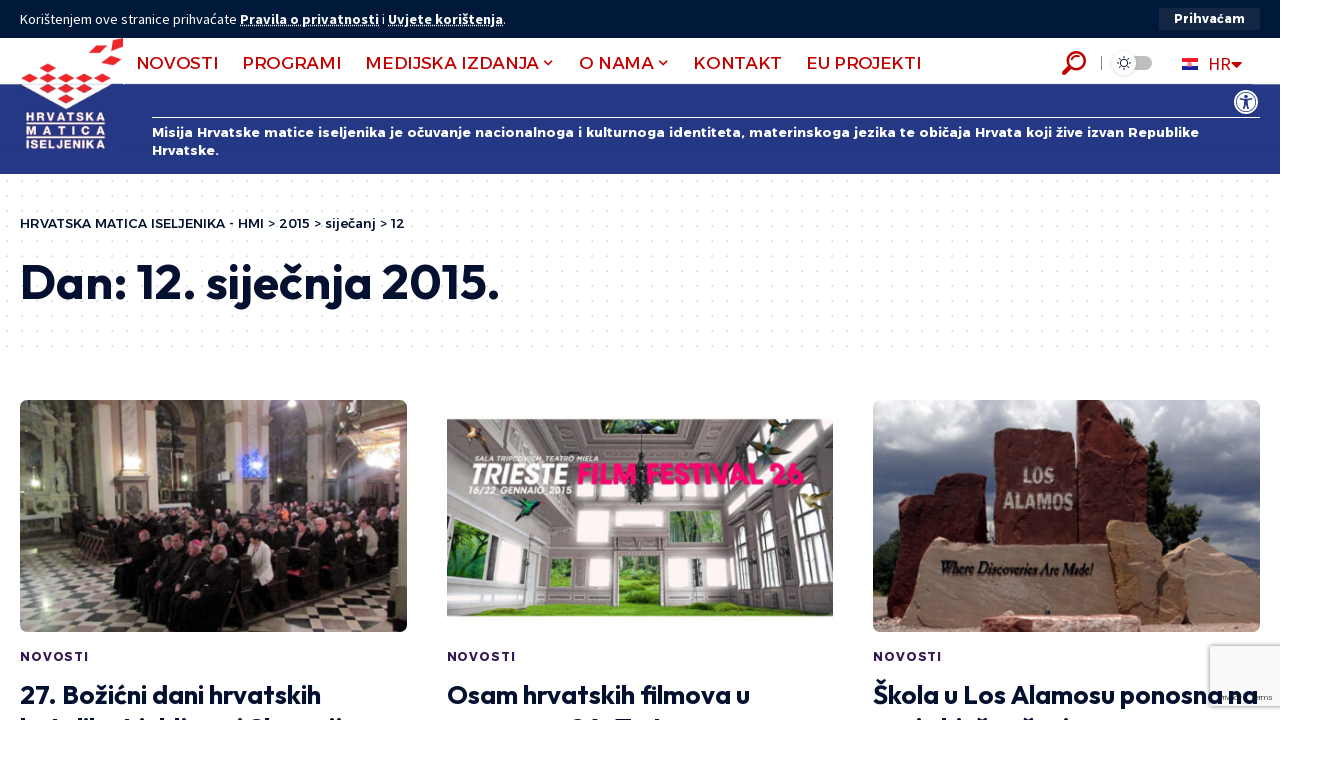

--- FILE ---
content_type: text/html; charset=UTF-8
request_url: https://matis.hr/2015/01/12/
body_size: 139540
content:
<!DOCTYPE html>
<html lang="hr">
<head>
    <meta charset="UTF-8" />
    <meta http-equiv="X-UA-Compatible" content="IE=edge" />
	<meta name="viewport" content="width=device-width, initial-scale=1.0" />
    <link rel="profile" href="https://gmpg.org/xfn/11" />
	<title>12. siječnja 2015. &#8211; HRVATSKA MATICA ISELJENIKA &#8211; HMI</title>
<meta name='robots' content='max-image-preview:large' />
	<style>img:is([sizes="auto" i], [sizes^="auto," i]) { contain-intrinsic-size: 3000px 1500px }</style>
	<link rel="preconnect" href="https://fonts.gstatic.com" crossorigin><link rel="preload" as="style" onload="this.onload=null;this.rel='stylesheet'" id="rb-preload-gfonts" href="https://fonts.googleapis.com/css?family=Source+Sans+Pro%3A400%2C700%7COutfit%3A700%2C900%7CAlexandria%3A700%2C400%2C500%2C900%2C600%7COxygen%3A400%2C700%7CEncode+Sans+Condensed%3A400%2C500%2C600%2C700%2C800&amp;display=swap" crossorigin><noscript><link rel="stylesheet" href="https://fonts.googleapis.com/css?family=Source+Sans+Pro%3A400%2C700%7COutfit%3A700%2C900%7CAlexandria%3A700%2C400%2C500%2C900%2C600%7COxygen%3A400%2C700%7CEncode+Sans+Condensed%3A400%2C500%2C600%2C700%2C800&amp;display=swap"></noscript><link rel='dns-prefetch' href='//www.googletagmanager.com' />
<link rel="alternate" type="application/rss+xml" title="HRVATSKA MATICA ISELJENIKA - HMI &raquo; Kanal" href="https://matis.hr/feed/" />
<script type="application/ld+json">{
    "@context": "https://schema.org",
    "@type": "Organization",
    "legalName": "HRVATSKA MATICA ISELJENIKA - HMI",
    "url": "https://matis.hr/",
    "logo": "https://matis.hr/wp-content/uploads/2022/11/HMI_logo_v3.webp",
    "sameAs": [
        "https://www.facebook.com/HRVATSKA-MATICA-ISELJENIKA-231777773503011/",
        "https://www.youtube.com/channel/UCYvl4c_OtzctcPv32sW6KhA",
        "mailto:hmi-info@matis.hr"
    ]
}</script>
<script>
window._wpemojiSettings = {"baseUrl":"https:\/\/s.w.org\/images\/core\/emoji\/16.0.1\/72x72\/","ext":".png","svgUrl":"https:\/\/s.w.org\/images\/core\/emoji\/16.0.1\/svg\/","svgExt":".svg","source":{"concatemoji":"https:\/\/matis.hr\/wp-includes\/js\/wp-emoji-release.min.js?ver=6.8.3"}};
/*! This file is auto-generated */
!function(s,n){var o,i,e;function c(e){try{var t={supportTests:e,timestamp:(new Date).valueOf()};sessionStorage.setItem(o,JSON.stringify(t))}catch(e){}}function p(e,t,n){e.clearRect(0,0,e.canvas.width,e.canvas.height),e.fillText(t,0,0);var t=new Uint32Array(e.getImageData(0,0,e.canvas.width,e.canvas.height).data),a=(e.clearRect(0,0,e.canvas.width,e.canvas.height),e.fillText(n,0,0),new Uint32Array(e.getImageData(0,0,e.canvas.width,e.canvas.height).data));return t.every(function(e,t){return e===a[t]})}function u(e,t){e.clearRect(0,0,e.canvas.width,e.canvas.height),e.fillText(t,0,0);for(var n=e.getImageData(16,16,1,1),a=0;a<n.data.length;a++)if(0!==n.data[a])return!1;return!0}function f(e,t,n,a){switch(t){case"flag":return n(e,"\ud83c\udff3\ufe0f\u200d\u26a7\ufe0f","\ud83c\udff3\ufe0f\u200b\u26a7\ufe0f")?!1:!n(e,"\ud83c\udde8\ud83c\uddf6","\ud83c\udde8\u200b\ud83c\uddf6")&&!n(e,"\ud83c\udff4\udb40\udc67\udb40\udc62\udb40\udc65\udb40\udc6e\udb40\udc67\udb40\udc7f","\ud83c\udff4\u200b\udb40\udc67\u200b\udb40\udc62\u200b\udb40\udc65\u200b\udb40\udc6e\u200b\udb40\udc67\u200b\udb40\udc7f");case"emoji":return!a(e,"\ud83e\udedf")}return!1}function g(e,t,n,a){var r="undefined"!=typeof WorkerGlobalScope&&self instanceof WorkerGlobalScope?new OffscreenCanvas(300,150):s.createElement("canvas"),o=r.getContext("2d",{willReadFrequently:!0}),i=(o.textBaseline="top",o.font="600 32px Arial",{});return e.forEach(function(e){i[e]=t(o,e,n,a)}),i}function t(e){var t=s.createElement("script");t.src=e,t.defer=!0,s.head.appendChild(t)}"undefined"!=typeof Promise&&(o="wpEmojiSettingsSupports",i=["flag","emoji"],n.supports={everything:!0,everythingExceptFlag:!0},e=new Promise(function(e){s.addEventListener("DOMContentLoaded",e,{once:!0})}),new Promise(function(t){var n=function(){try{var e=JSON.parse(sessionStorage.getItem(o));if("object"==typeof e&&"number"==typeof e.timestamp&&(new Date).valueOf()<e.timestamp+604800&&"object"==typeof e.supportTests)return e.supportTests}catch(e){}return null}();if(!n){if("undefined"!=typeof Worker&&"undefined"!=typeof OffscreenCanvas&&"undefined"!=typeof URL&&URL.createObjectURL&&"undefined"!=typeof Blob)try{var e="postMessage("+g.toString()+"("+[JSON.stringify(i),f.toString(),p.toString(),u.toString()].join(",")+"));",a=new Blob([e],{type:"text/javascript"}),r=new Worker(URL.createObjectURL(a),{name:"wpTestEmojiSupports"});return void(r.onmessage=function(e){c(n=e.data),r.terminate(),t(n)})}catch(e){}c(n=g(i,f,p,u))}t(n)}).then(function(e){for(var t in e)n.supports[t]=e[t],n.supports.everything=n.supports.everything&&n.supports[t],"flag"!==t&&(n.supports.everythingExceptFlag=n.supports.everythingExceptFlag&&n.supports[t]);n.supports.everythingExceptFlag=n.supports.everythingExceptFlag&&!n.supports.flag,n.DOMReady=!1,n.readyCallback=function(){n.DOMReady=!0}}).then(function(){return e}).then(function(){var e;n.supports.everything||(n.readyCallback(),(e=n.source||{}).concatemoji?t(e.concatemoji):e.wpemoji&&e.twemoji&&(t(e.twemoji),t(e.wpemoji)))}))}((window,document),window._wpemojiSettings);
</script>
<link rel='stylesheet' id='premium-addons-css' href='https://matis.hr/wp-content/plugins/premium-addons-for-elementor/assets/frontend/min-css/premium-addons.min.css?ver=4.11.53' media='all' />
<style id='wp-emoji-styles-inline-css'>

	img.wp-smiley, img.emoji {
		display: inline !important;
		border: none !important;
		box-shadow: none !important;
		height: 1em !important;
		width: 1em !important;
		margin: 0 0.07em !important;
		vertical-align: -0.1em !important;
		background: none !important;
		padding: 0 !important;
	}
</style>
<link rel='stylesheet' id='wp-block-library-css' href='https://matis.hr/wp-includes/css/dist/block-library/style.min.css?ver=6.8.3' media='all' />
<style id='classic-theme-styles-inline-css'>
/*! This file is auto-generated */
.wp-block-button__link{color:#fff;background-color:#32373c;border-radius:9999px;box-shadow:none;text-decoration:none;padding:calc(.667em + 2px) calc(1.333em + 2px);font-size:1.125em}.wp-block-file__button{background:#32373c;color:#fff;text-decoration:none}
</style>
<link rel='stylesheet' id='foxiz-elements-css' href='https://matis.hr/wp-content/plugins/foxiz-core/lib/foxiz-elements/public/style.css?ver=3.0' media='all' />
<link rel='stylesheet' id='ht-contactform-block-style-css' href='https://matis.hr/wp-content/plugins/ht-contactform/blocks/src/assets/css/style-index.css?ver=2.5.1' media='all' />
<style id='global-styles-inline-css'>
:root{--wp--preset--aspect-ratio--square: 1;--wp--preset--aspect-ratio--4-3: 4/3;--wp--preset--aspect-ratio--3-4: 3/4;--wp--preset--aspect-ratio--3-2: 3/2;--wp--preset--aspect-ratio--2-3: 2/3;--wp--preset--aspect-ratio--16-9: 16/9;--wp--preset--aspect-ratio--9-16: 9/16;--wp--preset--color--black: #000000;--wp--preset--color--cyan-bluish-gray: #abb8c3;--wp--preset--color--white: #ffffff;--wp--preset--color--pale-pink: #f78da7;--wp--preset--color--vivid-red: #cf2e2e;--wp--preset--color--luminous-vivid-orange: #ff6900;--wp--preset--color--luminous-vivid-amber: #fcb900;--wp--preset--color--light-green-cyan: #7bdcb5;--wp--preset--color--vivid-green-cyan: #00d084;--wp--preset--color--pale-cyan-blue: #8ed1fc;--wp--preset--color--vivid-cyan-blue: #0693e3;--wp--preset--color--vivid-purple: #9b51e0;--wp--preset--gradient--vivid-cyan-blue-to-vivid-purple: linear-gradient(135deg,rgba(6,147,227,1) 0%,rgb(155,81,224) 100%);--wp--preset--gradient--light-green-cyan-to-vivid-green-cyan: linear-gradient(135deg,rgb(122,220,180) 0%,rgb(0,208,130) 100%);--wp--preset--gradient--luminous-vivid-amber-to-luminous-vivid-orange: linear-gradient(135deg,rgba(252,185,0,1) 0%,rgba(255,105,0,1) 100%);--wp--preset--gradient--luminous-vivid-orange-to-vivid-red: linear-gradient(135deg,rgba(255,105,0,1) 0%,rgb(207,46,46) 100%);--wp--preset--gradient--very-light-gray-to-cyan-bluish-gray: linear-gradient(135deg,rgb(238,238,238) 0%,rgb(169,184,195) 100%);--wp--preset--gradient--cool-to-warm-spectrum: linear-gradient(135deg,rgb(74,234,220) 0%,rgb(151,120,209) 20%,rgb(207,42,186) 40%,rgb(238,44,130) 60%,rgb(251,105,98) 80%,rgb(254,248,76) 100%);--wp--preset--gradient--blush-light-purple: linear-gradient(135deg,rgb(255,206,236) 0%,rgb(152,150,240) 100%);--wp--preset--gradient--blush-bordeaux: linear-gradient(135deg,rgb(254,205,165) 0%,rgb(254,45,45) 50%,rgb(107,0,62) 100%);--wp--preset--gradient--luminous-dusk: linear-gradient(135deg,rgb(255,203,112) 0%,rgb(199,81,192) 50%,rgb(65,88,208) 100%);--wp--preset--gradient--pale-ocean: linear-gradient(135deg,rgb(255,245,203) 0%,rgb(182,227,212) 50%,rgb(51,167,181) 100%);--wp--preset--gradient--electric-grass: linear-gradient(135deg,rgb(202,248,128) 0%,rgb(113,206,126) 100%);--wp--preset--gradient--midnight: linear-gradient(135deg,rgb(2,3,129) 0%,rgb(40,116,252) 100%);--wp--preset--font-size--small: 13px;--wp--preset--font-size--medium: 20px;--wp--preset--font-size--large: 36px;--wp--preset--font-size--x-large: 42px;--wp--preset--spacing--20: 0.44rem;--wp--preset--spacing--30: 0.67rem;--wp--preset--spacing--40: 1rem;--wp--preset--spacing--50: 1.5rem;--wp--preset--spacing--60: 2.25rem;--wp--preset--spacing--70: 3.38rem;--wp--preset--spacing--80: 5.06rem;--wp--preset--shadow--natural: 6px 6px 9px rgba(0, 0, 0, 0.2);--wp--preset--shadow--deep: 12px 12px 50px rgba(0, 0, 0, 0.4);--wp--preset--shadow--sharp: 6px 6px 0px rgba(0, 0, 0, 0.2);--wp--preset--shadow--outlined: 6px 6px 0px -3px rgba(255, 255, 255, 1), 6px 6px rgba(0, 0, 0, 1);--wp--preset--shadow--crisp: 6px 6px 0px rgba(0, 0, 0, 1);}:where(.is-layout-flex){gap: 0.5em;}:where(.is-layout-grid){gap: 0.5em;}body .is-layout-flex{display: flex;}.is-layout-flex{flex-wrap: wrap;align-items: center;}.is-layout-flex > :is(*, div){margin: 0;}body .is-layout-grid{display: grid;}.is-layout-grid > :is(*, div){margin: 0;}:where(.wp-block-columns.is-layout-flex){gap: 2em;}:where(.wp-block-columns.is-layout-grid){gap: 2em;}:where(.wp-block-post-template.is-layout-flex){gap: 1.25em;}:where(.wp-block-post-template.is-layout-grid){gap: 1.25em;}.has-black-color{color: var(--wp--preset--color--black) !important;}.has-cyan-bluish-gray-color{color: var(--wp--preset--color--cyan-bluish-gray) !important;}.has-white-color{color: var(--wp--preset--color--white) !important;}.has-pale-pink-color{color: var(--wp--preset--color--pale-pink) !important;}.has-vivid-red-color{color: var(--wp--preset--color--vivid-red) !important;}.has-luminous-vivid-orange-color{color: var(--wp--preset--color--luminous-vivid-orange) !important;}.has-luminous-vivid-amber-color{color: var(--wp--preset--color--luminous-vivid-amber) !important;}.has-light-green-cyan-color{color: var(--wp--preset--color--light-green-cyan) !important;}.has-vivid-green-cyan-color{color: var(--wp--preset--color--vivid-green-cyan) !important;}.has-pale-cyan-blue-color{color: var(--wp--preset--color--pale-cyan-blue) !important;}.has-vivid-cyan-blue-color{color: var(--wp--preset--color--vivid-cyan-blue) !important;}.has-vivid-purple-color{color: var(--wp--preset--color--vivid-purple) !important;}.has-black-background-color{background-color: var(--wp--preset--color--black) !important;}.has-cyan-bluish-gray-background-color{background-color: var(--wp--preset--color--cyan-bluish-gray) !important;}.has-white-background-color{background-color: var(--wp--preset--color--white) !important;}.has-pale-pink-background-color{background-color: var(--wp--preset--color--pale-pink) !important;}.has-vivid-red-background-color{background-color: var(--wp--preset--color--vivid-red) !important;}.has-luminous-vivid-orange-background-color{background-color: var(--wp--preset--color--luminous-vivid-orange) !important;}.has-luminous-vivid-amber-background-color{background-color: var(--wp--preset--color--luminous-vivid-amber) !important;}.has-light-green-cyan-background-color{background-color: var(--wp--preset--color--light-green-cyan) !important;}.has-vivid-green-cyan-background-color{background-color: var(--wp--preset--color--vivid-green-cyan) !important;}.has-pale-cyan-blue-background-color{background-color: var(--wp--preset--color--pale-cyan-blue) !important;}.has-vivid-cyan-blue-background-color{background-color: var(--wp--preset--color--vivid-cyan-blue) !important;}.has-vivid-purple-background-color{background-color: var(--wp--preset--color--vivid-purple) !important;}.has-black-border-color{border-color: var(--wp--preset--color--black) !important;}.has-cyan-bluish-gray-border-color{border-color: var(--wp--preset--color--cyan-bluish-gray) !important;}.has-white-border-color{border-color: var(--wp--preset--color--white) !important;}.has-pale-pink-border-color{border-color: var(--wp--preset--color--pale-pink) !important;}.has-vivid-red-border-color{border-color: var(--wp--preset--color--vivid-red) !important;}.has-luminous-vivid-orange-border-color{border-color: var(--wp--preset--color--luminous-vivid-orange) !important;}.has-luminous-vivid-amber-border-color{border-color: var(--wp--preset--color--luminous-vivid-amber) !important;}.has-light-green-cyan-border-color{border-color: var(--wp--preset--color--light-green-cyan) !important;}.has-vivid-green-cyan-border-color{border-color: var(--wp--preset--color--vivid-green-cyan) !important;}.has-pale-cyan-blue-border-color{border-color: var(--wp--preset--color--pale-cyan-blue) !important;}.has-vivid-cyan-blue-border-color{border-color: var(--wp--preset--color--vivid-cyan-blue) !important;}.has-vivid-purple-border-color{border-color: var(--wp--preset--color--vivid-purple) !important;}.has-vivid-cyan-blue-to-vivid-purple-gradient-background{background: var(--wp--preset--gradient--vivid-cyan-blue-to-vivid-purple) !important;}.has-light-green-cyan-to-vivid-green-cyan-gradient-background{background: var(--wp--preset--gradient--light-green-cyan-to-vivid-green-cyan) !important;}.has-luminous-vivid-amber-to-luminous-vivid-orange-gradient-background{background: var(--wp--preset--gradient--luminous-vivid-amber-to-luminous-vivid-orange) !important;}.has-luminous-vivid-orange-to-vivid-red-gradient-background{background: var(--wp--preset--gradient--luminous-vivid-orange-to-vivid-red) !important;}.has-very-light-gray-to-cyan-bluish-gray-gradient-background{background: var(--wp--preset--gradient--very-light-gray-to-cyan-bluish-gray) !important;}.has-cool-to-warm-spectrum-gradient-background{background: var(--wp--preset--gradient--cool-to-warm-spectrum) !important;}.has-blush-light-purple-gradient-background{background: var(--wp--preset--gradient--blush-light-purple) !important;}.has-blush-bordeaux-gradient-background{background: var(--wp--preset--gradient--blush-bordeaux) !important;}.has-luminous-dusk-gradient-background{background: var(--wp--preset--gradient--luminous-dusk) !important;}.has-pale-ocean-gradient-background{background: var(--wp--preset--gradient--pale-ocean) !important;}.has-electric-grass-gradient-background{background: var(--wp--preset--gradient--electric-grass) !important;}.has-midnight-gradient-background{background: var(--wp--preset--gradient--midnight) !important;}.has-small-font-size{font-size: var(--wp--preset--font-size--small) !important;}.has-medium-font-size{font-size: var(--wp--preset--font-size--medium) !important;}.has-large-font-size{font-size: var(--wp--preset--font-size--large) !important;}.has-x-large-font-size{font-size: var(--wp--preset--font-size--x-large) !important;}
:where(.wp-block-post-template.is-layout-flex){gap: 1.25em;}:where(.wp-block-post-template.is-layout-grid){gap: 1.25em;}
:where(.wp-block-columns.is-layout-flex){gap: 2em;}:where(.wp-block-columns.is-layout-grid){gap: 2em;}
:root :where(.wp-block-pullquote){font-size: 1.5em;line-height: 1.6;}
</style>
<link rel='stylesheet' id='contact-form-7-css' href='https://matis.hr/wp-content/plugins/contact-form-7/includes/css/styles.css?ver=6.1.4' media='all' />
<link rel='stylesheet' id='pojo-a11y-css' href='https://matis.hr/wp-content/plugins/pojo-accessibility/modules/legacy/assets/css/style.min.css?ver=1.0.0' media='all' />
<link rel='stylesheet' id='elementor-icons-css' href='https://matis.hr/wp-content/plugins/elementor/assets/lib/eicons/css/elementor-icons.min.css?ver=5.44.0' media='all' />
<link rel='stylesheet' id='elementor-frontend-css' href='https://matis.hr/wp-content/plugins/elementor/assets/css/frontend.min.css?ver=3.33.2' media='all' />
<link rel='stylesheet' id='elementor-post-3468-css' href='https://matis.hr/wp-content/uploads/elementor/css/post-3468.css?ver=1768835736' media='all' />
<link rel='stylesheet' id='elementor-post-3028-css' href='https://matis.hr/wp-content/uploads/elementor/css/post-3028.css?ver=1768835738' media='all' />
<link rel='stylesheet' id='elementor-post-3053-css' href='https://matis.hr/wp-content/uploads/elementor/css/post-3053.css?ver=1768835738' media='all' />

<link rel='stylesheet' id='foxiz-main-css' href='https://matis.hr/wp-content/themes/foxiz/assets/css/main.css?ver=2.6.9' media='all' />
<style id='foxiz-main-inline-css'>
:root {--body-family:Source Sans Pro, Arial, Helvetica, sans-serif;--body-fweight:400;--body-fcolor:#04102f;--body-fsize:18px;--h1-family:Outfit;--h1-fweight:700;--h1-fsize:48px;--h2-family:Outfit;--h2-fweight:700;--h2-fsize:38px;--h3-family:Outfit;--h3-fweight:700;--h3-fsize:26px;--h4-family:Outfit;--h4-fweight:700;--h4-fsize:22px;--h5-family:Outfit;--h5-fweight:700;--h5-fsize:18px;--h6-family:Outfit;--h6-fweight:700;--h6-fsize:16px;--cat-family:Alexandria;--cat-fweight:700;--cat-transform:uppercase;--cat-fsize:12px;--meta-family:Alexandria;--meta-fweight:400;--meta-transform:uppercase;--meta-fsize:11px;--meta-b-family:Alexandria;--meta-b-fweight:500;--meta-b-transform:uppercase;--meta-b-fcolor:#333333;--input-family:Source Sans Pro;--input-fweight:400;--btn-family:Alexandria;--btn-fweight:700;--menu-family:Alexandria;--menu-fweight:700;--submenu-family:Alexandria;--submenu-fweight:600;--dwidgets-family:Alexandria;--dwidgets-fweight:700;--dwidgets-fsize:14px;--headline-family:Outfit;--headline-fweight:900;--headline-fsize:52px;--tagline-family:Alexandria;--tagline-fweight:500;--tagline-fsize:17px;--heading-family:Alexandria;--heading-fweight:700;--subheading-family:Source Sans Pro;--subheading-fweight:700;--subheading-fsize:18px;--quote-family:Alexandria;--quote-fweight:900;--excerpt-family:Source Sans Pro;--bcrumb-family:Alexandria;--bcrumb-fweight:500;--headline-s-fsize : 48px;--tagline-s-fsize : 17px;}@media (max-width: 1024px) {body {--body-fsize : 17px;--h1-fsize : 38px;--h2-fsize : 27px;--h3-fsize : 24px;--h4-fsize : 20px;--h5-fsize : 16px;--h6-fsize : 14px;--excerpt-fsize : 14px;--headline-fsize : 38px;--headline-s-fsize : 38px;--tagline-fsize : 14px;--tagline-s-fsize : 14px;}}@media (max-width: 767px) {body {--body-fsize : 16px;--h1-fsize : 32px;--h2-fsize : 24px;--h3-fsize : 22px;--h4-fsize : 18px;--h5-fsize : 16px;--h6-fsize : 14px;--excerpt-fsize : 13px;--headline-fsize : 32px;--headline-s-fsize : 32px;--tagline-fsize : 14px;--tagline-s-fsize : 14px;}}:root {--g-color :#c20000;--g-color-90 :#c20000e6;--dark-accent :#001839;--dark-accent-90 :#001839e6;--dark-accent-0 :#00183900;--indicator-bg-from :#253886;--indicator-bg-to :#c20000;--indicator-height :5px;}[data-theme="dark"], .light-scheme {--solid-white :#0f131c;--dark-accent :#04102f;--dark-accent-90 :#04102fe6;--dark-accent-0 :#04102f00;--meta-b-fcolor :#ffffff;}[data-theme="dark"].is-hd-4 {--nav-bg: #191c20;--nav-bg-from: #191c20;--nav-bg-to: #191c20;--nav-bg-glass: #191c2011;--nav-bg-glass-from: #191c2011;--nav-bg-glass-to: #191c2011;}[data-theme="dark"].is-hd-5, [data-theme="dark"].is-hd-5:not(.sticky-on) {--nav-bg: #191c20;--nav-bg-from: #191c20;--nav-bg-to: #191c20;--nav-bg-glass: #191c2011;--nav-bg-glass-from: #191c2011;--nav-bg-glass-to: #191c2011;}:root {--mbnav-bg: #001839;--mbnav-bg-from: #001839;--mbnav-bg-to: #253886;--mbnav-bg-glass: #001839bb;--mbnav-bg-glass-from: #001839bb;--mbnav-bg-glass-to: #253886bb;--submbnav-bg: #001839;--submbnav-bg-from: #001839;--submbnav-bg-to: #001839;--mbnav-color :#ffffff;--submbnav-color :#ffffff;--submbnav-color-10 :#ffffff1a;}[data-theme="dark"] {--mbnav-bg: #001839;--mbnav-bg-from: #001839;--mbnav-bg-to: #001839;--mbnav-bg-glass: #00183911;--mbnav-bg-glass-from: #00183911;--mbnav-bg-glass-to: #00183911;--mbnav-color :#ffffff;--submbnav-color :#ffffff;}:root {--topad-spacing :15px;--round-3 :7px;--round-5 :10px;--round-7 :15px;--hyperlink-weight :700;--hyperlink-style :italic;--slideup-bg :rgba(0,0,0,0.07);--s-content-width : 760px;--max-width-wo-sb : 840px;--s10-feat-ratio :45%;--s11-feat-ratio :45%;--login-popup-w : 350px;}.p-readmore { font-family:Alexandria;font-weight:700;}.mobile-menu > li > a  { font-family:Alexandria;font-weight:600;font-size:14px;}.mobile-menu .sub-menu a, .logged-mobile-menu a { font-family:Alexandria;font-weight:700;font-size:17px;}.mobile-qview a { font-family:Alexandria;font-weight:700;}.search-header:before { background-color : #001839;background-repeat : no-repeat;background-size : cover;background-attachment : scroll;background-position : center center;}[data-theme="dark"] .search-header:before { background-repeat : no-repeat;background-size : cover;background-attachment : scroll;background-position : center center;}.footer-has-bg { background-color : #0000000a;}[data-theme="dark"] .footer-has-bg { background-color : #16181c;}#amp-mobile-version-switcher { display: none; }.search-icon-svg { -webkit-mask-image: url(https://matis.hr/wp-content/uploads/2023/12/search.svg);mask-image: url(https://matis.hr/wp-content/uploads/2023/12/search.svg); }.mobile-menu .sub-menu > * {flex: 0 0 100%}.p-category.category-id-91, .term-i-91 {--cat-highlight : #dc1212;--cat-highlight-90 : #dc1212e6;}.category-91 .blog-content {--heading-sub-color : #dc1212;}.is-cbox-91 {--cbox-bg : #dc1212e6;}.p-category.category-id-6, .term-i-6 {--cat-highlight : #331950;--cat-highlight-90 : #331950e6;}.category-6 .blog-content {--heading-sub-color : #331950;}.is-cbox-6 {--cbox-bg : #331950e6;}.p-category.category-id-54, .term-i-54 {--cat-highlight : #0b2476;--cat-highlight-90 : #0b2476e6;}.category-54 .blog-content {--heading-sub-color : #0b2476;}.is-cbox-54 {--cbox-bg : #0b2476e6;}.p-category.category-id-55, .term-i-55 {--cat-highlight : #331950;--cat-highlight-90 : #331950e6;}.category-55 .blog-content {--heading-sub-color : #331950;}.is-cbox-55 {--cbox-bg : #331950e6;}.p-category.category-id-5, .term-i-5 {--cat-highlight : #0b2476;--cat-highlight-90 : #0b2476e6;}.category-5 .blog-content {--heading-sub-color : #0b2476;}.is-cbox-5 {--cbox-bg : #0b2476e6;}
</style>
<link rel='stylesheet' id='foxiz-print-css' href='https://matis.hr/wp-content/themes/foxiz/assets/css/print.css?ver=2.6.9' media='all' />
<link rel='stylesheet' id='foxiz-style-css' href='https://matis.hr/wp-content/themes/matis/style.css?ver=2.6.9' media='all' />
<link rel='stylesheet' id='elementor-gf-local-roboto-css' href='https://matis.hr/wp-content/uploads/elementor/google-fonts/css/roboto.css?ver=1742897159' media='all' />
<link rel='stylesheet' id='elementor-gf-local-robotoslab-css' href='https://matis.hr/wp-content/uploads/elementor/google-fonts/css/robotoslab.css?ver=1742897179' media='all' />
<link rel='stylesheet' id='elementor-icons-shared-0-css' href='https://matis.hr/wp-content/plugins/elementor/assets/lib/font-awesome/css/fontawesome.min.css?ver=5.15.3' media='all' />
<link rel='stylesheet' id='elementor-icons-fa-solid-css' href='https://matis.hr/wp-content/plugins/elementor/assets/lib/font-awesome/css/solid.min.css?ver=5.15.3' media='all' />
<script src="https://matis.hr/wp-includes/js/jquery/jquery.min.js?ver=3.7.1" id="jquery-core-js"></script>
<script src="https://matis.hr/wp-includes/js/jquery/jquery-migrate.min.js?ver=3.4.1" id="jquery-migrate-js"></script>

<!-- Google tag (gtag.js) snippet added by Site Kit -->
<!-- Google Analytics snippet added by Site Kit -->
<script src="https://www.googletagmanager.com/gtag/js?id=GT-WPL65RZ" id="google_gtagjs-js" async></script>
<script id="google_gtagjs-js-after">
window.dataLayer = window.dataLayer || [];function gtag(){dataLayer.push(arguments);}
gtag("set","linker",{"domains":["matis.hr"]});
gtag("js", new Date());
gtag("set", "developer_id.dZTNiMT", true);
gtag("config", "GT-WPL65RZ");
</script>
<link rel="preload" href="https://matis.hr/wp-content/themes/foxiz/assets/fonts/icons.woff2?ver=2.5.0" as="font" type="font/woff2" crossorigin="anonymous"> <link rel="https://api.w.org/" href="https://matis.hr/wp-json/" /><link rel="EditURI" type="application/rsd+xml" title="RSD" href="https://matis.hr/xmlrpc.php?rsd" />
<meta name="generator" content="WordPress 6.8.3" />
<meta name="generator" content="Site Kit by Google 1.167.0" /><style type="text/css">
#pojo-a11y-toolbar .pojo-a11y-toolbar-toggle a{ background-color: #253886;	color: #ffffff;}
#pojo-a11y-toolbar .pojo-a11y-toolbar-overlay, #pojo-a11y-toolbar .pojo-a11y-toolbar-overlay ul.pojo-a11y-toolbar-items.pojo-a11y-links{ border-color: #253886;}
body.pojo-a11y-focusable a:focus{ outline-style: solid !important;	outline-width: 1px !important;	outline-color: #253886 !important;}
#pojo-a11y-toolbar{ top: 88px !important;}
#pojo-a11y-toolbar .pojo-a11y-toolbar-overlay{ background-color: #ffffff;}
#pojo-a11y-toolbar .pojo-a11y-toolbar-overlay ul.pojo-a11y-toolbar-items li.pojo-a11y-toolbar-item a, #pojo-a11y-toolbar .pojo-a11y-toolbar-overlay p.pojo-a11y-toolbar-title{ color: #333333;}
#pojo-a11y-toolbar .pojo-a11y-toolbar-overlay ul.pojo-a11y-toolbar-items li.pojo-a11y-toolbar-item a.active{ background-color: #253886;	color: #ffffff;}
@media (max-width: 767px) { #pojo-a11y-toolbar { top: 50px !important; } }</style><meta name="generator" content="Elementor 3.33.2; features: additional_custom_breakpoints; settings: css_print_method-external, google_font-enabled, font_display-swap">
<script type="application/ld+json">{
    "@context": "https://schema.org",
    "@type": "WebSite",
    "@id": "https://matis.hr/#website",
    "url": "https://matis.hr/",
    "name": "HRVATSKA MATICA ISELJENIKA - HMI",
    "potentialAction": {
        "@type": "SearchAction",
        "target": "https://matis.hr/?s={search_term_string}",
        "query-input": "required name=search_term_string"
    }
}</script>
			<style>
				.e-con.e-parent:nth-of-type(n+4):not(.e-lazyloaded):not(.e-no-lazyload),
				.e-con.e-parent:nth-of-type(n+4):not(.e-lazyloaded):not(.e-no-lazyload) * {
					background-image: none !important;
				}
				@media screen and (max-height: 1024px) {
					.e-con.e-parent:nth-of-type(n+3):not(.e-lazyloaded):not(.e-no-lazyload),
					.e-con.e-parent:nth-of-type(n+3):not(.e-lazyloaded):not(.e-no-lazyload) * {
						background-image: none !important;
					}
				}
				@media screen and (max-height: 640px) {
					.e-con.e-parent:nth-of-type(n+2):not(.e-lazyloaded):not(.e-no-lazyload),
					.e-con.e-parent:nth-of-type(n+2):not(.e-lazyloaded):not(.e-no-lazyload) * {
						background-image: none !important;
					}
				}
			</style>
			<meta property="og:description" content=""/>
<meta property="og:site_name" content="HRVATSKA MATICA ISELJENIKA - HMI"/>
<meta property="og:locale" content="hr"/>
<meta property="fb:facebook_app_id" content=""/>
<meta property="og:type" content="website"/>
<meta property="og:title" content="12. siječnja 2015. &#8211; HRVATSKA MATICA ISELJENIKA &#8211; HMI"/>
<meta property="og:url" content="https://matis.hr/2015/01/12/"/>
<script type="application/ld+json">{"@context":"http://schema.org","@type":"BreadcrumbList","itemListElement":[{"@type":"ListItem","position":4,"item":{"@id":"https://matis.hr/2015/01/12/","name":"12"}},{"@type":"ListItem","position":3,"item":{"@id":"https://matis.hr/2015/01/","name":"siječanj"}},{"@type":"ListItem","position":2,"item":{"@id":"https://matis.hr/2015/","name":"2015"}},{"@type":"ListItem","position":1,"item":{"@id":"https://matis.hr","name":"HRVATSKA MATICA ISELJENIKA - HMI"}}]}</script>
		<style id="wp-custom-css">
			/** Ligh mode **/

.cpel-switcher__list .cpel-switcher__lang a {
    background-color: #ffffff;
}


/** Dark mode **/

[data-theme="dark"] .cpel-switcher__list .cpel-switcher__lang a {
    background-color: #000000;
	
}


[data-theme="dark"] .cpel-switcher__lang a {
	color: white !important;
}


/** Gallery remove description **/

.gallery-popup-header .mfp-title {display:none;}

/** Related posts remove author **/
.single-related .p-meta {display:none;}

/** Lightbox remove floating button **/
.lightbox-trigger {display:none !important;}

/** Oglasi hidden title **/
.oglasi .entry-title {display: none;}

/** Obavijesti hidden title **/
.obavijesti .entry-title {display: none;}

/** helper icon size **/
.pojo-a11y-toolbar-toggle a {
    font-size: 150% !important;
		background-color: transparent;
		box-shadow: none !important;
		padding: 2px !important;
		border-radius: 25px;
		margin-right: 20px;}

/** crvene tocke izbornik medijska **/

.medijskalista .entry-title::before {

   display: inline-flex;
    width: 0.3em;
    height: 0.3em;
    margin-right: var(--heading-spacing, 7px);
    content: '';
    border-radius: 100%;
    background-color: var(--heading-sub-color, currentColor);
}

/** crvene tocke izdvajamo pocetna **/
.izdvajamolista .entry-title::before {

   display: inline-flex;
    width: 0.6em;
    height: 0.6em;
    margin-right: var(--heading-spacing, 7px);
    content: '';
    border-radius: 100%;
    background-color: var(--heading-sub-color, currentColor);
}		</style>
		</head>
<body class="archive date wp-embed-responsive wp-theme-foxiz wp-child-theme-matis elementor-default elementor-kit-3468 menu-ani-3 hover-ani-3 btn-ani-1 btn-transform-1 is-rm-bg lmeta-dot loader-1 dark-sw-1 mtax-1 toc-smooth is-hd-rb_template is-backtop " data-theme="default">
<div class="site-outer">
			<div id="site-header" class="header-wrap rb-section header-template">
			<aside id="rb-privacy" class="privacy-bar privacy-top"><div class="privacy-inner"><div class="privacy-content">Korištenjem ove stranice prihvaćate <a href="https://matis.hr/pravila-privatnosti-i-zastite-podataka/">Pravila o privatnosti</a> i <a href="https://matis.hr/pravila-privatnosti-i-zastite-podataka/">Uvjete korištenja</a>.</div><div class="privacy-dismiss"><a id="privacy-trigger" href="#" role="button" class="privacy-dismiss-btn is-btn"><span>Prihvaćam</span></a></div></div></aside>			<div class="navbar-outer navbar-template-outer">
				<div id="header-template-holder"><div class="header-template-inner">		<div data-elementor-type="wp-post" data-elementor-id="3028" class="elementor elementor-3028">
						<section class="elementor-section elementor-top-section elementor-element elementor-element-c41930a elementor-section-content-middle e-section-sticky elementor-section-boxed elementor-section-height-default elementor-section-height-default" data-id="c41930a" data-element_type="section" data-settings="{&quot;background_background&quot;:&quot;classic&quot;,&quot;header_sticky&quot;:&quot;section-sticky&quot;}">
						<div class="elementor-container elementor-column-gap-custom">
					<div class="elementor-column elementor-col-33 elementor-top-column elementor-element elementor-element-e746796 elementor-hidden-tablet" data-id="e746796" data-element_type="column" data-settings="{&quot;background_background&quot;:&quot;classic&quot;}">
			<div class="elementor-widget-wrap elementor-element-populated">
						<div class="elementor-element elementor-element-96811a1 elementor-widget elementor-widget-spacer" data-id="96811a1" data-element_type="widget" data-widget_type="spacer.default">
				<div class="elementor-widget-container">
							<div class="elementor-spacer">
			<div class="elementor-spacer-inner"></div>
		</div>
						</div>
				</div>
					</div>
		</div>
				<div class="elementor-column elementor-col-33 elementor-top-column elementor-element elementor-element-06b3258" data-id="06b3258" data-element_type="column" data-settings="{&quot;background_background&quot;:&quot;classic&quot;}">
			<div class="elementor-widget-wrap elementor-element-populated">
						<div class="elementor-element elementor-element-a67a910 is-divider-0 elementor-widget elementor-widget-foxiz-navigation" data-id="a67a910" data-element_type="widget" data-widget_type="foxiz-navigation.default">
				<div class="elementor-widget-container">
							<nav id="site-navigation" class="main-menu-wrap template-menu" aria-label="main menu">
			<ul id="menu-mainmenuhr" class="main-menu rb-menu large-menu" itemscope itemtype="https://www.schema.org/SiteNavigationElement"><li id="menu-item-4298" class="menu-item menu-item-type-post_type menu-item-object-page menu-item-4298"><a href="https://matis.hr/novosti/"><span>NOVOSTI</span></a></li>
<li id="menu-item-4107" class="menu-item menu-item-type-post_type menu-item-object-page menu-item-4107"><a href="https://matis.hr/programi/"><span>PROGRAMI</span></a></li>
<li id="menu-item-3263" class="menu-item menu-item-type-custom menu-item-object-custom menu-item-3263 menu-item-has-children menu-has-child-mega menu-has-child-mega-template is-child-wide"><a href="#"><span>MEDIJSKA IZDANJA</span></a><div class="mega-dropdown is-mega-template"><div class="mega-template-inner">						<div data-elementor-type="wp-post" data-elementor-id="3256" class="elementor elementor-3256">
						<section class="elementor-section elementor-top-section elementor-element elementor-element-6d0e21d elementor-section-boxed elementor-section-height-default elementor-section-height-default" data-id="6d0e21d" data-element_type="section" data-settings="{&quot;background_background&quot;:&quot;classic&quot;}">
						<div class="elementor-container elementor-column-gap-custom">
					<div class="elementor-column elementor-col-25 elementor-top-column elementor-element elementor-element-3d2c0e2" data-id="3d2c0e2" data-element_type="column">
			<div class="elementor-widget-wrap elementor-element-populated">
						<section class="elementor-section elementor-inner-section elementor-element elementor-element-8fe9f07 elementor-section-full_width elementor-section-content-middle elementor-section-height-default elementor-section-height-default" data-id="8fe9f07" data-element_type="section" data-settings="{&quot;background_background&quot;:&quot;classic&quot;}">
						<div class="elementor-container elementor-column-gap-custom">
					<div class="elementor-column elementor-col-100 elementor-inner-column elementor-element elementor-element-f41875a" data-id="f41875a" data-element_type="column">
			<div class="elementor-widget-wrap elementor-element-populated">
						<div class="elementor-element elementor-element-6438a74 elementor-widget elementor-widget-heading" data-id="6438a74" data-element_type="widget" data-widget_type="heading.default">
				<div class="elementor-widget-container">
					<h3 class="elementor-heading-title elementor-size-default">Sadržaj</h3>				</div>
				</div>
				<div class="elementor-element elementor-element-3b8c652 mborder-0 is-divider-0 elementor-widget elementor-widget-foxiz-sidebar-menu" data-id="3b8c652" data-element_type="widget" data-widget_type="foxiz-sidebar-menu.default">
				<div class="elementor-widget-container">
					<ul id="menu-medijmenuhr" class="sidebar-menu is-vertical"><li id="menu-item-4113" class="menu-item menu-item-type-post_type menu-item-object-page menu-item-4113"><a href="https://matis.hr/casopis-matica/"><span>Časopis Matica</span></a></li>
<li id="menu-item-4902" class="menu-item menu-item-type-post_type menu-item-object-page menu-item-4902"><a href="https://matis.hr/hrvatski-iseljenicki-zbornik/"><span>Hrvatski iseljenički zbornik</span></a></li>
<li id="menu-item-68004" class="menu-item menu-item-type-custom menu-item-object-custom menu-item-68004"><a href="https://matis.hr/wp-content/uploads/2020/12/ELEKTRONI%C4%8CKO-IZDANJE-LEKSIKONA.pdf"><span>Leksikon hrvatskog iseljeništva i manjina</span></a></li>
<li id="menu-item-4903" class="menu-item menu-item-type-post_type menu-item-object-page menu-item-4903"><a href="https://matis.hr/knjige-i-katalozi/"><span>Knjige i katalozi</span></a></li>
<li id="menu-item-4904" class="menu-item menu-item-type-post_type menu-item-object-page menu-item-4904"><a href="https://matis.hr/digitalna-biblioteka/"><span>Digitalna biblioteka</span></a></li>
<li id="menu-item-4905" class="menu-item menu-item-type-post_type menu-item-object-page menu-item-4905"><a href="https://matis.hr/pretplata/"><span>Pretplata</span></a></li>
</ul>				</div>
				</div>
				<div class="elementor-element elementor-element-6b8f5ec elementor-widget elementor-widget-spacer" data-id="6b8f5ec" data-element_type="widget" data-widget_type="spacer.default">
				<div class="elementor-widget-container">
							<div class="elementor-spacer">
			<div class="elementor-spacer-inner"></div>
		</div>
						</div>
				</div>
					</div>
		</div>
					</div>
		</section>
					</div>
		</div>
				<div class="elementor-column elementor-col-25 elementor-top-column elementor-element elementor-element-fa1f332" data-id="fa1f332" data-element_type="column">
			<div class="elementor-widget-wrap elementor-element-populated">
						<section class="elementor-section elementor-inner-section elementor-element elementor-element-4991bfc elementor-section-full_width elementor-section-content-middle elementor-section-height-default elementor-section-height-default" data-id="4991bfc" data-element_type="section" data-settings="{&quot;background_background&quot;:&quot;classic&quot;}">
						<div class="elementor-container elementor-column-gap-custom">
					<div class="elementor-column elementor-col-100 elementor-inner-column elementor-element elementor-element-29c0c07" data-id="29c0c07" data-element_type="column">
			<div class="elementor-widget-wrap elementor-element-populated">
						<div class="elementor-element elementor-element-069bef8 elementor-widget elementor-widget-heading" data-id="069bef8" data-element_type="widget" data-widget_type="heading.default">
				<div class="elementor-widget-container">
					<h3 class="elementor-heading-title elementor-size-default">Časopis Matica</h3>				</div>
				</div>
				<div class="elementor-element elementor-element-744fea4 elementor-widget elementor-widget-foxiz-classic-1" data-id="744fea4" data-element_type="widget" data-widget_type="foxiz-classic-1.default">
				<div class="elementor-widget-container">
					<div id="uid_744fea4" class="block-wrap block-big block-classic block-classic-1 rb-columns rb-col-1 rb-tcol-1 rb-mcol-1 p-center meta-s-dot"><div class="block-inner">		<div class="p-wrap p-grid p-classic-1 p-grid-1" data-pid="77409">
				<div class="feat-holder">
						<div class="p-featured">
					<a class="p-flink" href="https://matis.hr/matica/matica-12-2025/" title="Matica 12 /2025.">
			<img loading="lazy" width="860" height="1154" src="https://matis.hr/wp-content/uploads/2025/12/Matica-2025_12-za-web-pdf.jpg" class="featured-img wp-post-image" alt="" loading="lazy" decoding="async" />		</a>
				</div>
	</div>
		<h6 class="entry-title h1">		<a class="p-url" href="https://matis.hr/matica/matica-12-2025/" rel="bookmark">Matica 12 /2025.</a></h6>		</div>
	</div></div>				</div>
				</div>
				<div class="elementor-element elementor-element-4aa0a1e elementor-widget elementor-widget-spacer" data-id="4aa0a1e" data-element_type="widget" data-widget_type="spacer.default">
				<div class="elementor-widget-container">
							<div class="elementor-spacer">
			<div class="elementor-spacer-inner"></div>
		</div>
						</div>
				</div>
					</div>
		</div>
					</div>
		</section>
					</div>
		</div>
				<div class="elementor-column elementor-col-25 elementor-top-column elementor-element elementor-element-1d58594" data-id="1d58594" data-element_type="column">
			<div class="elementor-widget-wrap elementor-element-populated">
						<section class="elementor-section elementor-inner-section elementor-element elementor-element-d6830ea elementor-section-full_width elementor-section-content-middle elementor-section-height-default elementor-section-height-default" data-id="d6830ea" data-element_type="section" data-settings="{&quot;background_background&quot;:&quot;classic&quot;}">
						<div class="elementor-container elementor-column-gap-custom">
					<div class="elementor-column elementor-col-100 elementor-inner-column elementor-element elementor-element-cd53800" data-id="cd53800" data-element_type="column">
			<div class="elementor-widget-wrap elementor-element-populated">
						<div class="elementor-element elementor-element-c017dfb elementor-widget elementor-widget-heading" data-id="c017dfb" data-element_type="widget" data-widget_type="heading.default">
				<div class="elementor-widget-container">
					<h3 class="elementor-heading-title elementor-size-default">Izbor urednika</h3>				</div>
				</div>
				<div class="elementor-element elementor-element-8246b21 medijskalista elementor-widget elementor-widget-foxiz-list-1" data-id="8246b21" data-element_type="widget" data-widget_type="foxiz-list-1.default">
				<div class="elementor-widget-container">
					<div id="uid_8246b21" class="block-wrap block-big block-list block-list-1 rb-columns rb-col-1 rb-tcol-1 rb-mcol-1 light-scheme is-feat-right meta-s-dot"><div class="block-inner">		<div class="p-wrap p-list p-list-1" data-pid="77435">
			<div class="list-holder">
			<div class="list-feat-holder">
							<div class="feat-holder">
						<div class="p-featured">
					<a class="p-flink" href="https://matis.hr/casopis_matica_sadrzaj/matica_clanak/bozicni-mir-na-obroncima-vlasica/" title="Božićni mir na obroncima Vlašića">
			<img loading="lazy" width="330" height="220" src="https://matis.hr/wp-content/uploads/2025/12/1501-330x220.jpg" class="featured-img wp-post-image" alt="" loading="lazy" decoding="async" />		</a>
				</div>
	</div>
					</div>
			<div class="p-content">
				<h4 class="entry-title">		<a class="p-url" href="https://matis.hr/casopis_matica_sadrzaj/matica_clanak/bozicni-mir-na-obroncima-vlasica/" rel="bookmark">Božićni mir na obroncima Vlašića</a></h4><p class="entry-summary">Samostan Guča Gora i ove godine postaje središte duhovne priprave za Božić&hellip;</p>
						</div>
		</div>
				</div>
			<div class="p-wrap p-list p-list-1" data-pid="77429">
			<div class="list-holder">
			<div class="list-feat-holder">
							<div class="feat-holder">
						<div class="p-featured">
					<a class="p-flink" href="https://matis.hr/casopis_matica_sadrzaj/matica_clanak/povratnicka-prica-ilijana-i-domagoj-saric-s-cetvero-djece-preselili-iz-svicarske-u-slavoniju/" title="Povratnička priča: Ilijana i Domagoj Šarić s četvero djece preselili iz Švicarske u Slavoniju">
			<img loading="lazy" width="330" height="220" src="https://matis.hr/wp-content/uploads/2025/12/1601_DSC_0005-330x220.jpg" class="featured-img wp-post-image" alt="" loading="lazy" decoding="async" />		</a>
				</div>
	</div>
					</div>
			<div class="p-content">
				<h4 class="entry-title">		<a class="p-url" href="https://matis.hr/casopis_matica_sadrzaj/matica_clanak/povratnicka-prica-ilijana-i-domagoj-saric-s-cetvero-djece-preselili-iz-svicarske-u-slavoniju/" rel="bookmark">Povratnička priča: Ilijana i Domagoj Šarić s četvero djece preselili iz Švicarske u Slavoniju</a></h4><p class="entry-summary">Nakon godina provedenih u Švicarskoj, Ilijana i Domagoj Šarić s četvero djece&hellip;</p>
						</div>
		</div>
				</div>
			<div class="p-wrap p-list p-list-1" data-pid="77416">
			<div class="list-holder">
			<div class="list-feat-holder">
							<div class="feat-holder">
						<div class="p-featured">
					<a class="p-flink" href="https://matis.hr/casopis_matica_sadrzaj/matica_clanak/o-nikolinju-i-blagdanskim-obicajima/" title="O Nikolinju i blagdanskim običajima">
			<img loading="lazy" width="330" height="220" src="https://matis.hr/wp-content/uploads/2025/12/2501-330x220.jpeg" class="featured-img wp-post-image" alt="" loading="lazy" decoding="async" />		</a>
				</div>
	</div>
					</div>
			<div class="p-content">
				<h4 class="entry-title">		<a class="p-url" href="https://matis.hr/casopis_matica_sadrzaj/matica_clanak/o-nikolinju-i-blagdanskim-obicajima/" rel="bookmark">O Nikolinju i blagdanskim običajima</a></h4><p class="entry-summary"> U razgovoru s učiteljicom Katarinom Ivišić, koja je predstavila zajednički rad učiteljica&hellip;</p>
						</div>
		</div>
				</div>
	</div></div>				</div>
				</div>
				<div class="elementor-element elementor-element-6b39c85 medijskalista elementor-widget elementor-widget-foxiz-list-1" data-id="6b39c85" data-element_type="widget" data-widget_type="foxiz-list-1.default">
				<div class="elementor-widget-container">
					<div id="uid_6b39c85" class="block-wrap block-big block-list block-list-1 rb-columns rb-col-1 rb-tcol-1 rb-mcol-1 light-scheme is-feat-right meta-s-dot"><div class="block-inner">		<div class="p-wrap p-list p-list-1" data-pid="77317">
			<div class="list-holder">
			<div class="list-feat-holder">
							</div>
			<div class="p-content">
				<h4 class="entry-title">		<a class="p-url" href="https://matis.hr/casopis_matica_sadrzaj/matica_kolumna/snaga-svjetla-nad-tamom/" rel="bookmark">Snaga svjetla nad tamom</a></h4><p class="entry-summary">Božić se ne slavi samo kao spomen na neko vrijeme i sudbonosni&hellip;</p>
						</div>
		</div>
				</div>
			<div class="p-wrap p-list p-list-1" data-pid="77304">
			<div class="list-holder">
			<div class="list-feat-holder">
							</div>
			<div class="p-content">
				<h4 class="entry-title">		<a class="p-url" href="https://matis.hr/casopis_matica_sadrzaj/matica_kolumna/ljudi-koji-cine-razliku/" rel="bookmark">Ljudi koji čine razliku</a></h4><p class="entry-summary">Ovih je blagdana, uz tradicionalnu humanitarnu aktivnost Hrvatskoga Caritasa pod sloganom Ostavi&hellip;</p>
						</div>
		</div>
				</div>
			<div class="p-wrap p-list p-list-1" data-pid="77073">
			<div class="list-holder">
			<div class="list-feat-holder">
							</div>
			<div class="p-content">
				<h4 class="entry-title">		<a class="p-url" href="https://matis.hr/casopis_matica_sadrzaj/matica_kolumna/bitka-za-istinu/" rel="bookmark">Bitka za istinu  </a></h4><p class="entry-summary">Piše: prof. dr. sc. Božo Skoko&nbsp; Dok pratimo rat u Ukrajini i&hellip;</p>
						</div>
		</div>
				</div>
	</div></div>				</div>
				</div>
				<div class="elementor-element elementor-element-eb79372 elementor-align-center elementor-widget elementor-widget-button" data-id="eb79372" data-element_type="widget" data-widget_type="button.default">
				<div class="elementor-widget-container">
									<div class="elementor-button-wrapper">
					<a class="elementor-button elementor-button-link elementor-size-lg elementor-animation-grow" href="https://matis.hr/casopis-matica/">
						<span class="elementor-button-content-wrapper">
									<span class="elementor-button-text">Pročitajte više...</span>
					</span>
					</a>
				</div>
								</div>
				</div>
					</div>
		</div>
					</div>
		</section>
					</div>
		</div>
				<div class="elementor-column elementor-col-25 elementor-top-column elementor-element elementor-element-b6a1a34" data-id="b6a1a34" data-element_type="column">
			<div class="elementor-widget-wrap elementor-element-populated">
						<section class="elementor-section elementor-inner-section elementor-element elementor-element-05c21a4 elementor-section-full_width elementor-section-content-middle elementor-section-height-default elementor-section-height-default" data-id="05c21a4" data-element_type="section" data-settings="{&quot;background_background&quot;:&quot;classic&quot;}">
						<div class="elementor-container elementor-column-gap-custom">
					<div class="elementor-column elementor-col-100 elementor-inner-column elementor-element elementor-element-de7578d" data-id="de7578d" data-element_type="column">
			<div class="elementor-widget-wrap elementor-element-populated">
						<div class="elementor-element elementor-element-b5815cd elementor-widget elementor-widget-heading" data-id="b5815cd" data-element_type="widget" data-widget_type="heading.default">
				<div class="elementor-widget-container">
					<h3 class="elementor-heading-title elementor-size-default">Hrvatski iseljenički zbornik</h3>				</div>
				</div>
				<div class="elementor-element elementor-element-4d723a6 elementor-widget elementor-widget-foxiz-classic-1" data-id="4d723a6" data-element_type="widget" data-widget_type="foxiz-classic-1.default">
				<div class="elementor-widget-container">
					<div id="uid_4d723a6" class="block-wrap block-big block-classic block-classic-1 rb-columns rb-col-1 rb-tcol-1 rb-mcol-1 p-center meta-s-dot"><div class="block-inner">		<div class="p-wrap p-grid p-classic-1 p-grid-1" data-pid="70464">
				<div class="feat-holder">
						<div class="p-featured">
					<a class="p-flink" href="https://matis.hr/zbornik/hrvatski-iseljenicki-zbornik-2025/" title="Hrvatski iseljenički zbornik 2025.">
			<img loading="lazy" width="860" height="1287" src="https://matis.hr/wp-content/uploads/2025/01/Zbornik-Naslovnica-860x1287.jpg" class="featured-img wp-post-image" alt="" loading="lazy" decoding="async" />		</a>
				</div>
	</div>
		<h6 class="entry-title h1">		<a class="p-url" href="https://matis.hr/zbornik/hrvatski-iseljenicki-zbornik-2025/" rel="bookmark">Hrvatski iseljenički zbornik 2025.</a></h6>		</div>
	</div></div>				</div>
				</div>
				<div class="elementor-element elementor-element-9c42df8 elementor-widget elementor-widget-spacer" data-id="9c42df8" data-element_type="widget" data-widget_type="spacer.default">
				<div class="elementor-widget-container">
							<div class="elementor-spacer">
			<div class="elementor-spacer-inner"></div>
		</div>
						</div>
				</div>
					</div>
		</div>
					</div>
		</section>
					</div>
		</div>
					</div>
		</section>
				</div>
					</div></div></li>
<li id="menu-item-3207" class="menu-item menu-item-type-custom menu-item-object-custom menu-item-3207 menu-item-has-children menu-has-child-mega menu-has-child-mega-template is-child-wide"><a href="#"><span>O NAMA</span></a><div class="mega-dropdown is-mega-template"><div class="mega-template-inner">						<div data-elementor-type="wp-post" data-elementor-id="3125" class="elementor elementor-3125">
						<section class="elementor-section elementor-top-section elementor-element elementor-element-6d0e21d elementor-section-boxed elementor-section-height-default elementor-section-height-default" data-id="6d0e21d" data-element_type="section" data-settings="{&quot;background_background&quot;:&quot;classic&quot;}">
						<div class="elementor-container elementor-column-gap-custom">
					<div class="elementor-column elementor-col-50 elementor-top-column elementor-element elementor-element-3d2c0e2" data-id="3d2c0e2" data-element_type="column">
			<div class="elementor-widget-wrap elementor-element-populated">
						<section class="elementor-section elementor-inner-section elementor-element elementor-element-7dcf418 elementor-section-full_width elementor-section-content-top elementor-section-height-default elementor-section-height-default" data-id="7dcf418" data-element_type="section" data-settings="{&quot;background_background&quot;:&quot;classic&quot;}">
						<div class="elementor-container elementor-column-gap-custom">
					<div class="elementor-column elementor-col-100 elementor-inner-column elementor-element elementor-element-aa9715a" data-id="aa9715a" data-element_type="column">
			<div class="elementor-widget-wrap elementor-element-populated">
						<div class="elementor-element elementor-element-6438a74 elementor-widget elementor-widget-heading" data-id="6438a74" data-element_type="widget" data-widget_type="heading.default">
				<div class="elementor-widget-container">
					<h3 class="elementor-heading-title elementor-size-default">Sadržaj</h3>				</div>
				</div>
				<div class="elementor-element elementor-element-3b8c652 mborder-0 is-divider-0 elementor-widget elementor-widget-foxiz-sidebar-menu" data-id="3b8c652" data-element_type="widget" data-widget_type="foxiz-sidebar-menu.default">
				<div class="elementor-widget-container">
					<ul id="menu-ohmimenu1hr" class="sidebar-menu is-vertical"><li id="menu-item-4909" class="menu-item menu-item-type-post_type menu-item-object-page menu-item-4909"><a href="https://matis.hr/misija/"><span>Misija</span></a></li>
<li id="menu-item-4910" class="menu-item menu-item-type-post_type menu-item-object-page menu-item-4910"><a href="https://matis.hr/ustroj/"><span>Ustroj</span></a></li>
<li id="menu-item-4911" class="menu-item menu-item-type-post_type menu-item-object-page menu-item-4911"><a href="https://matis.hr/povijest/"><span>Povijest</span></a></li>
<li id="menu-item-4912" class="menu-item menu-item-type-post_type menu-item-object-page menu-item-4912"><a href="https://matis.hr/natjecaji/"><span>Natječaji</span></a></li>
</ul>				</div>
				</div>
				<div class="elementor-element elementor-element-d56ff14 mborder-0 is-divider-0 elementor-widget elementor-widget-foxiz-sidebar-menu" data-id="d56ff14" data-element_type="widget" data-widget_type="foxiz-sidebar-menu.default">
				<div class="elementor-widget-container">
					<ul id="menu-ohmimenu2hr" class="sidebar-menu is-vertical"><li id="menu-item-4913" class="menu-item menu-item-type-post_type menu-item-object-page menu-item-4913"><a href="https://matis.hr/pristup-informacijama/"><span>Pristup informacijama</span></a></li>
<li id="menu-item-65338" class="menu-item menu-item-type-post_type menu-item-object-page menu-item-65338"><a href="https://matis.hr/transparentnost/"><span>Javna objava informacija o trošenju sredstava</span></a></li>
<li id="menu-item-4915" class="menu-item menu-item-type-post_type menu-item-object-page menu-item-privacy-policy menu-item-4915"><a rel="privacy-policy" href="https://matis.hr/pravila-privatnosti-i-zastite-podataka/"><span>Pravila privatnosti i zaštite podataka</span></a></li>
</ul>				</div>
				</div>
				<div class="elementor-element elementor-element-105844d mborder-0 is-divider-0 elementor-widget elementor-widget-foxiz-sidebar-menu" data-id="105844d" data-element_type="widget" data-widget_type="foxiz-sidebar-menu.default">
				<div class="elementor-widget-container">
					<ul id="menu-ohmimenu3hr" class="sidebar-menu is-vertical"><li id="menu-item-4919" class="menu-item menu-item-type-post_type menu-item-object-page menu-item-4919"><a href="https://matis.hr/oglasavanje-i-najam-dvorane/"><span>Oglašavanje i najam dvorane</span></a></li>
</ul>				</div>
				</div>
					</div>
		</div>
					</div>
		</section>
					</div>
		</div>
				<div class="elementor-column elementor-col-50 elementor-top-column elementor-element elementor-element-fa1f332" data-id="fa1f332" data-element_type="column">
			<div class="elementor-widget-wrap elementor-element-populated">
						<section class="elementor-section elementor-inner-section elementor-element elementor-element-df429b6 elementor-section-full_width elementor-section-content-top elementor-section-height-default elementor-section-height-default" data-id="df429b6" data-element_type="section" data-settings="{&quot;background_background&quot;:&quot;classic&quot;}">
						<div class="elementor-container elementor-column-gap-custom">
					<div class="elementor-column elementor-col-100 elementor-inner-column elementor-element elementor-element-40da639" data-id="40da639" data-element_type="column">
			<div class="elementor-widget-wrap elementor-element-populated">
						<div class="elementor-element elementor-element-de88dc8 elementor-widget elementor-widget-heading" data-id="de88dc8" data-element_type="widget" data-widget_type="heading.default">
				<div class="elementor-widget-container">
					<h3 class="elementor-heading-title elementor-size-default">Hrvatska matica iseljenika</h3>				</div>
				</div>
					</div>
		</div>
					</div>
		</section>
				<section class="elementor-section elementor-inner-section elementor-element elementor-element-4991bfc elementor-section-full_width elementor-section-content-top elementor-section-height-default elementor-section-height-default" data-id="4991bfc" data-element_type="section" data-settings="{&quot;background_background&quot;:&quot;classic&quot;}">
						<div class="elementor-container elementor-column-gap-custom">
					<div class="elementor-column elementor-col-50 elementor-inner-column elementor-element elementor-element-29c0c07" data-id="29c0c07" data-element_type="column">
			<div class="elementor-widget-wrap elementor-element-populated">
						<div class="elementor-element elementor-element-545ed1b elementor-widget elementor-widget-heading" data-id="545ed1b" data-element_type="widget" data-widget_type="heading.default">
				<div class="elementor-widget-container">
					<h4 class="elementor-heading-title elementor-size-default"><a href="https://matis.hr/kontakt#zagreb">HMI - ZAGREB</a></h4>				</div>
				</div>
				<div class="elementor-element elementor-element-505526b elementor-widget elementor-widget-heading" data-id="505526b" data-element_type="widget" data-widget_type="heading.default">
				<div class="elementor-widget-container">
					<p class="elementor-heading-title elementor-size-default">Trg Stjepana Radića 3, 10000 ZAGREB HRVATSKA</p>				</div>
				</div>
				<div class="elementor-element elementor-element-89b0487 elementor-widget elementor-widget-heading" data-id="89b0487" data-element_type="widget" data-widget_type="heading.default">
				<div class="elementor-widget-container">
					<p class="elementor-heading-title elementor-size-default">tel: (+385 1) 61 15 116</p>				</div>
				</div>
				<div class="elementor-element elementor-element-f932105 elementor-widget elementor-widget-heading" data-id="f932105" data-element_type="widget" data-widget_type="heading.default">
				<div class="elementor-widget-container">
					<p class="elementor-heading-title elementor-size-default">E-mail: hmi-info@matis.hr</p>				</div>
				</div>
				<div class="elementor-element elementor-element-b56f777 elementor-widget elementor-widget-heading" data-id="b56f777" data-element_type="widget" data-widget_type="heading.default">
				<div class="elementor-widget-container">
					<p class="elementor-heading-title elementor-size-default">Radno vrijeme: od 8:00 do 16:00 sati</p>				</div>
				</div>
					</div>
		</div>
				<div class="elementor-column elementor-col-50 elementor-inner-column elementor-element elementor-element-ace246e" data-id="ace246e" data-element_type="column">
			<div class="elementor-widget-wrap elementor-element-populated">
						<div class="elementor-element elementor-element-49ebae3 elementor-widget elementor-widget-heading" data-id="49ebae3" data-element_type="widget" data-widget_type="heading.default">
				<div class="elementor-widget-container">
					<h4 class="elementor-heading-title elementor-size-default">Podružnice</h4>				</div>
				</div>
				<div class="elementor-element elementor-element-9ab1df1 elementor-widget elementor-widget-heading" data-id="9ab1df1" data-element_type="widget" data-widget_type="heading.default">
				<div class="elementor-widget-container">
					<p class="elementor-heading-title elementor-size-default"><a href="https://matis.hr/kontakt#rijeka">HMI - RIJEKA</a></p>				</div>
				</div>
				<div class="elementor-element elementor-element-73c9f1e elementor-widget elementor-widget-heading" data-id="73c9f1e" data-element_type="widget" data-widget_type="heading.default">
				<div class="elementor-widget-container">
					<p class="elementor-heading-title elementor-size-default"><a href="https://matis.hr/kontakt#pula">HMI - PULA </a></p>				</div>
				</div>
				<div class="elementor-element elementor-element-0ecea72 elementor-widget elementor-widget-heading" data-id="0ecea72" data-element_type="widget" data-widget_type="heading.default">
				<div class="elementor-widget-container">
					<p class="elementor-heading-title elementor-size-default"><a href="https://matis.hr/kontakt#split">HMI – SPLIT </a></p>				</div>
				</div>
				<div class="elementor-element elementor-element-bdfc32b elementor-widget elementor-widget-heading" data-id="bdfc32b" data-element_type="widget" data-widget_type="heading.default">
				<div class="elementor-widget-container">
					<p class="elementor-heading-title elementor-size-default"><a href="https://matis.hr/kontakt#dubrovnik">HMI – DUBROVNIK </a></p>				</div>
				</div>
				<div class="elementor-element elementor-element-f0b4612 elementor-widget elementor-widget-heading" data-id="f0b4612" data-element_type="widget" data-widget_type="heading.default">
				<div class="elementor-widget-container">
					<p class="elementor-heading-title elementor-size-default"><a href="https://matis.hr/kontakt#vukovar">HMI – VUKOVAR </a></p>				</div>
				</div>
				<div class="elementor-element elementor-element-1f41acb elementor-widget elementor-widget-spacer" data-id="1f41acb" data-element_type="widget" data-widget_type="spacer.default">
				<div class="elementor-widget-container">
							<div class="elementor-spacer">
			<div class="elementor-spacer-inner"></div>
		</div>
						</div>
				</div>
					</div>
		</div>
					</div>
		</section>
					</div>
		</div>
					</div>
		</section>
				</div>
					</div></div></li>
<li id="menu-item-3334" class="menu-item menu-item-type-post_type menu-item-object-page menu-item-3334"><a href="https://matis.hr/kontakt/"><span>KONTAKT</span></a></li>
<li id="menu-item-64915" class="menu-item menu-item-type-post_type menu-item-object-page menu-item-64915"><a href="https://matis.hr/eu-projekti/"><span>EU PROJEKTI</span></a></li>
</ul>		</nav>
						</div>
				</div>
					</div>
		</div>
				<div class="elementor-column elementor-col-33 elementor-top-column elementor-element elementor-element-7a30ddb" data-id="7a30ddb" data-element_type="column" data-settings="{&quot;background_background&quot;:&quot;classic&quot;}">
			<div class="elementor-widget-wrap elementor-element-populated">
						<div class="elementor-element elementor-element-ec69546 elementor-widget__width-auto elementor-widget elementor-widget-foxiz-search-icon" data-id="ec69546" data-element_type="widget" data-widget_type="foxiz-search-icon.default">
				<div class="elementor-widget-container">
							<div class="wnav-holder w-header-search header-dropdown-outer">
			<a href="#" role="button" data-title="Pretraži" class="icon-holder header-element search-btn search-trigger" aria-label="Pretraži">
				<span class="search-icon-svg"></span>							</a>
							<div class="header-dropdown">
					<div class="header-search-form is-icon-layout">
						<form method="get" action="https://matis.hr/" class="rb-search-form"  data-search="post" data-limit="0" data-follow="0" data-tax="category" data-dsource="0"  data-ptype=""><div class="search-form-inner"><span class="search-icon"><span class="search-icon-svg"></span></span><span class="search-text"><input type="text" class="field" placeholder="Pretraži..." value="" name="s"/></span><span class="rb-search-submit"><input type="submit" value="Pretraži"/><i class="rbi rbi-cright" aria-hidden="true"></i></span></div></form>					</div>
				</div>
					</div>
						</div>
				</div>
				<div class="elementor-element elementor-element-3238d74 elementor-widget__width-auto elementor-widget elementor-widget-foxiz-dark-mode-toggle" data-id="3238d74" data-element_type="widget" data-widget_type="foxiz-dark-mode-toggle.default">
				<div class="elementor-widget-container">
							<div class="dark-mode-toggle-wrap">
			<div class="dark-mode-toggle">
                <span class="dark-mode-slide">
                    <i class="dark-mode-slide-btn mode-icon-dark" data-title="Svijetli način rada"><svg class="svg-icon svg-mode-dark" aria-hidden="true" role="img" focusable="false" xmlns="http://www.w3.org/2000/svg" viewBox="0 0 1024 1024"><path fill="currentColor" d="M968.172 426.83c-2.349-12.673-13.274-21.954-26.16-22.226-12.876-0.22-24.192 8.54-27.070 21.102-27.658 120.526-133.48 204.706-257.334 204.706-145.582 0-264.022-118.44-264.022-264.020 0-123.86 84.18-229.676 204.71-257.33 12.558-2.88 21.374-14.182 21.102-27.066s-9.548-23.81-22.22-26.162c-27.996-5.196-56.654-7.834-85.176-7.834-123.938 0-240.458 48.266-328.098 135.904-87.638 87.638-135.902 204.158-135.902 328.096s48.264 240.458 135.902 328.096c87.64 87.638 204.16 135.904 328.098 135.904s240.458-48.266 328.098-135.904c87.638-87.638 135.902-204.158 135.902-328.096 0-28.498-2.638-57.152-7.828-85.17z"></path></svg></i>
                    <i class="dark-mode-slide-btn mode-icon-default" data-title="Tamni način rada"><svg class="svg-icon svg-mode-light" aria-hidden="true" role="img" focusable="false" xmlns="http://www.w3.org/2000/svg" viewBox="0 0 232.447 232.447"><path fill="currentColor" d="M116.211,194.8c-4.143,0-7.5,3.357-7.5,7.5v22.643c0,4.143,3.357,7.5,7.5,7.5s7.5-3.357,7.5-7.5V202.3 C123.711,198.157,120.354,194.8,116.211,194.8z" /><path fill="currentColor" d="M116.211,37.645c4.143,0,7.5-3.357,7.5-7.5V7.505c0-4.143-3.357-7.5-7.5-7.5s-7.5,3.357-7.5,7.5v22.641 C108.711,34.288,112.068,37.645,116.211,37.645z" /><path fill="currentColor" d="M50.054,171.78l-16.016,16.008c-2.93,2.929-2.931,7.677-0.003,10.606c1.465,1.466,3.385,2.198,5.305,2.198 c1.919,0,3.838-0.731,5.302-2.195l16.016-16.008c2.93-2.929,2.931-7.677,0.003-10.606C57.731,168.852,52.982,168.851,50.054,171.78 z" /><path fill="currentColor" d="M177.083,62.852c1.919,0,3.838-0.731,5.302-2.195L198.4,44.649c2.93-2.929,2.931-7.677,0.003-10.606 c-2.93-2.932-7.679-2.931-10.607-0.003l-16.016,16.008c-2.93,2.929-2.931,7.677-0.003,10.607 C173.243,62.12,175.163,62.852,177.083,62.852z" /><path fill="currentColor" d="M37.645,116.224c0-4.143-3.357-7.5-7.5-7.5H7.5c-4.143,0-7.5,3.357-7.5,7.5s3.357,7.5,7.5,7.5h22.645 C34.287,123.724,37.645,120.366,37.645,116.224z" /><path fill="currentColor" d="M224.947,108.724h-22.652c-4.143,0-7.5,3.357-7.5,7.5s3.357,7.5,7.5,7.5h22.652c4.143,0,7.5-3.357,7.5-7.5 S229.09,108.724,224.947,108.724z" /><path fill="currentColor" d="M50.052,60.655c1.465,1.465,3.384,2.197,5.304,2.197c1.919,0,3.839-0.732,5.303-2.196c2.93-2.929,2.93-7.678,0.001-10.606 L44.652,34.042c-2.93-2.93-7.679-2.929-10.606-0.001c-2.93,2.929-2.93,7.678-0.001,10.606L50.052,60.655z" /><path fill="currentColor" d="M182.395,171.782c-2.93-2.929-7.679-2.93-10.606-0.001c-2.93,2.929-2.93,7.678-0.001,10.607l16.007,16.008 c1.465,1.465,3.384,2.197,5.304,2.197c1.919,0,3.839-0.732,5.303-2.196c2.93-2.929,2.93-7.678,0.001-10.607L182.395,171.782z" /><path fill="currentColor" d="M116.22,48.7c-37.232,0-67.523,30.291-67.523,67.523s30.291,67.523,67.523,67.523s67.522-30.291,67.522-67.523 S153.452,48.7,116.22,48.7z M116.22,168.747c-28.962,0-52.523-23.561-52.523-52.523S87.258,63.7,116.22,63.7 c28.961,0,52.522,23.562,52.522,52.523S145.181,168.747,116.22,168.747z" /></svg></i>
                </span>
			</div>
		</div>
						</div>
				</div>
				<div style="--langs:2" class="elementor-element elementor-element-d5a98f2 cpel-switcher--layout-dropdown cpel-switcher--align-center elementor-widget__width-auto cpel-switcher--drop-on-click cpel-switcher--drop-to-down cpel-switcher--aspect-ratio-43 elementor-widget elementor-widget-polylang-language-switcher" data-id="d5a98f2" data-element_type="widget" data-widget_type="polylang-language-switcher.default">
				<div class="elementor-widget-container">
					<nav class="cpel-switcher__nav"><div class="cpel-switcher__toggle cpel-switcher__lang" onclick="this.classList.toggle('cpel-switcher__toggle--on')"><a lang="hr" hreflang="hr" href="https://matis.hr/2015/01/12/"><span class="cpel-switcher__flag cpel-switcher__flag--hr"><img src="[data-uri]" alt="Hrvatski" /></span><span class="cpel-switcher__code">HR</span><i class="cpel-switcher__icon fas fa-caret-down" aria-hidden="true"></i></a></div><ul class="cpel-switcher__list"><li class="cpel-switcher__lang"><a lang="en-GB" hreflang="en-GB" href="https://matis.hr/en/home/"><span class="cpel-switcher__flag cpel-switcher__flag--gb"><img src="[data-uri]" alt="English" /></span><span class="cpel-switcher__code">EN</span></a></li><li class="cpel-switcher__lang"><a lang="es-ES" hreflang="es-ES" href="https://matis.hr/es/inicio/"><span class="cpel-switcher__flag cpel-switcher__flag--es"><img src="[data-uri]" alt="Español" /></span><span class="cpel-switcher__code">ES</span></a></li></ul></nav>				</div>
				</div>
					</div>
		</div>
					</div>
		</section>
				<section class="elementor-section elementor-top-section elementor-element elementor-element-e8a9bcf elementor-section-content-middle e-section-sticky elementor-section-boxed elementor-section-height-default elementor-section-height-default" data-id="e8a9bcf" data-element_type="section" data-settings="{&quot;background_background&quot;:&quot;classic&quot;,&quot;header_sticky&quot;:&quot;section-sticky&quot;}">
						<div class="elementor-container elementor-column-gap-custom">
					<div class="elementor-column elementor-col-33 elementor-top-column elementor-element elementor-element-c9a8ad9" data-id="c9a8ad9" data-element_type="column" data-settings="{&quot;background_background&quot;:&quot;classic&quot;}">
			<div class="elementor-widget-wrap elementor-element-populated">
						<div class="elementor-element elementor-element-9855797 elementor-widget elementor-widget-foxiz-logo" data-id="9855797" data-element_type="widget" data-widget_type="foxiz-logo.default">
				<div class="elementor-widget-container">
							<div class="the-logo">
			<a href="https://matis.hr/">
									<img fetchpriority="high" loading="eager" fetchpriority="high" decoding="async" data-mode="default" width="258" height="290" src="https://matis.hr/wp-content/uploads/2022/11/HMI_logo_v3_white.webp" alt="HRVATSKA MATICA ISELJENIKA - HMI" />
					<img fetchpriority="high" loading="eager" fetchpriority="high" decoding="async" data-mode="dark" width="258" height="290" src="https://matis.hr/wp-content/uploads/2022/11/HMI_logo_v3_black.webp" alt="" />
							</a>
					</div>
						</div>
				</div>
					</div>
		</div>
				<div class="elementor-column elementor-col-33 elementor-top-column elementor-element elementor-element-f40ba54" data-id="f40ba54" data-element_type="column" data-settings="{&quot;background_background&quot;:&quot;classic&quot;}">
			<div class="elementor-widget-wrap elementor-element-populated">
						<div class="elementor-element elementor-element-cd2b11d elementor-widget__width-auto cpel-lv--yes elementor-hidden-desktop elementor-hidden-tablet elementor-hidden-mobile elementor-widget elementor-widget-foxiz-heading" data-id="cd2b11d" data-element_type="widget" data-widget_type="foxiz-heading.default">
				<div class="elementor-widget-container">
					<div id="uid_cd2b11d" class="block-h heading-layout-10"><div class="heading-inner"><p class="heading-title"><span>HRVATSKA MATICA ISELJENIKA</span></p></div></div>				</div>
				</div>
					</div>
		</div>
				<div class="elementor-column elementor-col-33 elementor-top-column elementor-element elementor-element-08d89ab" data-id="08d89ab" data-element_type="column" data-settings="{&quot;background_background&quot;:&quot;classic&quot;}">
			<div class="elementor-widget-wrap elementor-element-populated">
						<div class="elementor-element elementor-element-5b6933e elementor-widget__width-auto cpel-lv--yes elementor-hidden-desktop elementor-hidden-tablet elementor-hidden-mobile elementor-widget elementor-widget-foxiz-heading" data-id="5b6933e" data-element_type="widget" data-widget_type="foxiz-heading.default">
				<div class="elementor-widget-container">
					<div id="uid_5b6933e" class="block-h heading-layout-10"><div class="heading-inner"><p class="heading-title"><span><a style="text-decoration:none" href="tel:+38516115116" role="link">(+385 1) 61 15 116</a> • </i><a style="text-decoration:none" href="mailto:hmi-info@matis.hr" role="link">hmi-info@matis.hr</a> • </span></p></div></div>				</div>
				</div>
				<div class="elementor-element elementor-element-4a8cfb8 elementor-widget__width-auto elementor-hidden-desktop elementor-hidden-tablet elementor-hidden-mobile elementor-widget elementor-widget-foxiz-social-list" data-id="4a8cfb8" data-element_type="widget" data-widget_type="foxiz-social-list.default">
				<div class="elementor-widget-container">
							<div class="header-social-list">
			<div class="e-social-holder">
				<a class="social-link-facebook" aria-label="Facebook" data-title="Facebook" href="https://www.facebook.com/HRVATSKA-MATICA-ISELJENIKA-231777773503011/" target="_blank" rel="noopener nofollow"><i class="rbi rbi-facebook" aria-hidden="true"></i></a><a class="social-link-youtube" aria-label="YouTube" data-title="YouTube" href="https://www.youtube.com/channel/UCYvl4c_OtzctcPv32sW6KhA" target="_blank" rel="noopener nofollow"><i class="rbi rbi-youtube" aria-hidden="true"></i></a><a class="social-link-custom social-link-1 social-link-Mail" data-title="Mail" aria-label="Mail" href="mailto:hmi-info@matis.hr" target="_blank" rel="noopener nofollow"><i class="rbi rbi-email" aria-hidden="true"></i></a>			</div>
		</div>
						</div>
				</div>
					</div>
		</div>
					</div>
		</section>
				<section class="elementor-section elementor-top-section elementor-element elementor-element-850762b elementor-section-content-middle e-section-sticky elementor-section-boxed elementor-section-height-default elementor-section-height-default" data-id="850762b" data-element_type="section" data-settings="{&quot;background_background&quot;:&quot;classic&quot;,&quot;header_sticky&quot;:&quot;section-sticky&quot;}">
						<div class="elementor-container elementor-column-gap-custom">
					<div class="elementor-column elementor-col-50 elementor-top-column elementor-element elementor-element-4ced285" data-id="4ced285" data-element_type="column" data-settings="{&quot;background_background&quot;:&quot;classic&quot;}">
			<div class="elementor-widget-wrap elementor-element-populated">
						<div class="elementor-element elementor-element-02d4f77 elementor-widget elementor-widget-spacer" data-id="02d4f77" data-element_type="widget" data-widget_type="spacer.default">
				<div class="elementor-widget-container">
							<div class="elementor-spacer">
			<div class="elementor-spacer-inner"></div>
		</div>
						</div>
				</div>
					</div>
		</div>
				<div class="elementor-column elementor-col-50 elementor-top-column elementor-element elementor-element-3047260" data-id="3047260" data-element_type="column" data-settings="{&quot;background_background&quot;:&quot;classic&quot;}">
			<div class="elementor-widget-wrap elementor-element-populated">
						<div class="elementor-element elementor-element-8290da3 elementor-widget__width-inherit cpel-lv--yes elementor-widget elementor-widget-foxiz-heading" data-id="8290da3" data-element_type="widget" data-widget_type="foxiz-heading.default">
				<div class="elementor-widget-container">
					<div id="uid_8290da3" class="block-h heading-layout-10"><div class="heading-inner"><p class="heading-title"><span>Misija Hrvatske matice iseljenika je očuvanje nacionalnoga i kulturnoga identiteta, materinskoga jezika te običaja Hrvata koji žive izvan Republike Hrvatske.
</span></p></div></div>				</div>
				</div>
					</div>
		</div>
					</div>
		</section>
				</div>
		</div>		<div id="header-mobile" class="header-mobile mh-style-shadow">
			<div class="header-mobile-wrap">
						<div class="mbnav edge-padding">
			<div class="navbar-left">
						<div class="mobile-logo-wrap is-image-logo site-branding">
			<a href="https://matis.hr/" title="HRVATSKA MATICA ISELJENIKA - HMI">
				<img fetchpriority="high" class="logo-default" data-mode="default" height="290" width="258" src="https://matis.hr/wp-content/uploads/2022/11/HMI_logo_v3.webp" alt="HRVATSKA MATICA ISELJENIKA - HMI" decoding="async" loading="eager" fetchpriority="high"><img fetchpriority="high" class="logo-dark" data-mode="dark" height="290" width="258" src="https://matis.hr/wp-content/uploads/2022/11/HMI_logo_v3_black.webp" alt="HRVATSKA MATICA ISELJENIKA - HMI" decoding="async" loading="eager" fetchpriority="high">			</a>
		</div>
					</div>
			<div class="navbar-right">
							<a role="button" href="#" class="mobile-menu-trigger mobile-search-icon" aria-label="search"><span class="search-icon-svg"></span></a>
				<div class="dark-mode-toggle-wrap">
			<div class="dark-mode-toggle">
                <span class="dark-mode-slide">
                    <i class="dark-mode-slide-btn mode-icon-dark" data-title="Svijetli način rada"><svg class="svg-icon svg-mode-dark" aria-hidden="true" role="img" focusable="false" xmlns="http://www.w3.org/2000/svg" viewBox="0 0 1024 1024"><path fill="currentColor" d="M968.172 426.83c-2.349-12.673-13.274-21.954-26.16-22.226-12.876-0.22-24.192 8.54-27.070 21.102-27.658 120.526-133.48 204.706-257.334 204.706-145.582 0-264.022-118.44-264.022-264.020 0-123.86 84.18-229.676 204.71-257.33 12.558-2.88 21.374-14.182 21.102-27.066s-9.548-23.81-22.22-26.162c-27.996-5.196-56.654-7.834-85.176-7.834-123.938 0-240.458 48.266-328.098 135.904-87.638 87.638-135.902 204.158-135.902 328.096s48.264 240.458 135.902 328.096c87.64 87.638 204.16 135.904 328.098 135.904s240.458-48.266 328.098-135.904c87.638-87.638 135.902-204.158 135.902-328.096 0-28.498-2.638-57.152-7.828-85.17z"></path></svg></i>
                    <i class="dark-mode-slide-btn mode-icon-default" data-title="Tamni način rada"><svg class="svg-icon svg-mode-light" aria-hidden="true" role="img" focusable="false" xmlns="http://www.w3.org/2000/svg" viewBox="0 0 232.447 232.447"><path fill="currentColor" d="M116.211,194.8c-4.143,0-7.5,3.357-7.5,7.5v22.643c0,4.143,3.357,7.5,7.5,7.5s7.5-3.357,7.5-7.5V202.3 C123.711,198.157,120.354,194.8,116.211,194.8z" /><path fill="currentColor" d="M116.211,37.645c4.143,0,7.5-3.357,7.5-7.5V7.505c0-4.143-3.357-7.5-7.5-7.5s-7.5,3.357-7.5,7.5v22.641 C108.711,34.288,112.068,37.645,116.211,37.645z" /><path fill="currentColor" d="M50.054,171.78l-16.016,16.008c-2.93,2.929-2.931,7.677-0.003,10.606c1.465,1.466,3.385,2.198,5.305,2.198 c1.919,0,3.838-0.731,5.302-2.195l16.016-16.008c2.93-2.929,2.931-7.677,0.003-10.606C57.731,168.852,52.982,168.851,50.054,171.78 z" /><path fill="currentColor" d="M177.083,62.852c1.919,0,3.838-0.731,5.302-2.195L198.4,44.649c2.93-2.929,2.931-7.677,0.003-10.606 c-2.93-2.932-7.679-2.931-10.607-0.003l-16.016,16.008c-2.93,2.929-2.931,7.677-0.003,10.607 C173.243,62.12,175.163,62.852,177.083,62.852z" /><path fill="currentColor" d="M37.645,116.224c0-4.143-3.357-7.5-7.5-7.5H7.5c-4.143,0-7.5,3.357-7.5,7.5s3.357,7.5,7.5,7.5h22.645 C34.287,123.724,37.645,120.366,37.645,116.224z" /><path fill="currentColor" d="M224.947,108.724h-22.652c-4.143,0-7.5,3.357-7.5,7.5s3.357,7.5,7.5,7.5h22.652c4.143,0,7.5-3.357,7.5-7.5 S229.09,108.724,224.947,108.724z" /><path fill="currentColor" d="M50.052,60.655c1.465,1.465,3.384,2.197,5.304,2.197c1.919,0,3.839-0.732,5.303-2.196c2.93-2.929,2.93-7.678,0.001-10.606 L44.652,34.042c-2.93-2.93-7.679-2.929-10.606-0.001c-2.93,2.929-2.93,7.678-0.001,10.606L50.052,60.655z" /><path fill="currentColor" d="M182.395,171.782c-2.93-2.929-7.679-2.93-10.606-0.001c-2.93,2.929-2.93,7.678-0.001,10.607l16.007,16.008 c1.465,1.465,3.384,2.197,5.304,2.197c1.919,0,3.839-0.732,5.303-2.196c2.93-2.929,2.93-7.678,0.001-10.607L182.395,171.782z" /><path fill="currentColor" d="M116.22,48.7c-37.232,0-67.523,30.291-67.523,67.523s30.291,67.523,67.523,67.523s67.522-30.291,67.522-67.523 S153.452,48.7,116.22,48.7z M116.22,168.747c-28.962,0-52.523-23.561-52.523-52.523S87.258,63.7,116.22,63.7 c28.961,0,52.522,23.562,52.522,52.523S145.181,168.747,116.22,168.747z" /></svg></i>
                </span>
			</div>
		</div>
				<div class="mobile-toggle-wrap">
							<a href="#" class="mobile-menu-trigger" role="button" rel="nofollow" aria-label="Open mobile menu">		<span class="burger-icon"><span></span><span></span><span></span></span>
	</a>
					</div>
				</div>
		</div>
	<div class="mobile-qview"><ul id="menu-quickmenumobilehr" class="mobile-qview-inner"><li id="menu-item-3532" class="menu-item menu-item-type-post_type menu-item-object-page menu-item-home menu-item-3532"><a href="https://matis.hr/"><span>HRVATSKA MATICA ISELJENIKA</span></a></li>
</ul></div>			</div>
					<div class="mobile-collapse">
			<div class="collapse-holder">
				<div class="collapse-inner">
											<div class="mobile-search-form edge-padding">		<div class="header-search-form is-form-layout">
							<span class="h5">Traži</span>
			<form method="get" action="https://matis.hr/" class="rb-search-form"  data-search="post" data-limit="0" data-follow="0" data-tax="category" data-dsource="0"  data-ptype=""><div class="search-form-inner"><span class="search-icon"><span class="search-icon-svg"></span></span><span class="search-text"><input type="text" class="field" placeholder="Pretraži..." value="" name="s"/></span><span class="rb-search-submit"><input type="submit" value="Pretraži"/><i class="rbi rbi-cright" aria-hidden="true"></i></span></div></form>		</div>
		</div>
										<nav class="mobile-menu-wrap edge-padding">
						<ul id="mobile-menu" class="mobile-menu"><li id="menu-item-3535-hr" class="lang-item lang-item-40 lang-item-hr current-lang lang-item-first menu-item menu-item-type-custom menu-item-object-custom menu-item-3535-hr"><a href="https://matis.hr/2015/01/12/" hreflang="hr" lang="hr"><span><img src="[data-uri]" alt="" width="16" height="11" style="width: 16px; height: 11px;" /><span style="margin-left:0.3em;">Hrvatski</span></span></a></li>
<li id="menu-item-3535-en" class="lang-item lang-item-43 lang-item-en no-translation menu-item menu-item-type-custom menu-item-object-custom menu-item-3535-en"><a href="https://matis.hr/en/home/" hreflang="en-GB" lang="en-GB"><span><img src="[data-uri]" alt="" width="16" height="11" style="width: 16px; height: 11px;" /><span style="margin-left:0.3em;">English</span></span></a></li>
<li id="menu-item-3535-es" class="lang-item lang-item-47 lang-item-es no-translation menu-item menu-item-type-custom menu-item-object-custom menu-item-3535-es"><a href="https://matis.hr/es/inicio/" hreflang="es-ES" lang="es-ES"><span><img src="[data-uri]" alt="" width="16" height="11" style="width: 16px; height: 11px;" /><span style="margin-left:0.3em;">Español</span></span></a></li>
<li id="menu-item-4299" class="menu-item menu-item-type-post_type menu-item-object-page menu-item-4299"><a href="https://matis.hr/novosti/"><span>NOVOSTI</span></a></li>
<li id="menu-item-4119" class="menu-item menu-item-type-post_type menu-item-object-page menu-item-4119"><a href="https://matis.hr/programi/"><span>PROGRAMI</span></a></li>
<li id="menu-item-3519" class="menu-item menu-item-type-custom menu-item-object-custom menu-item-has-children menu-item-3519"><a href="#"><span>MEDIJSKA IZDANJA</span></a>
<ul class="sub-menu">
	<li id="menu-item-4120" class="menu-item menu-item-type-post_type menu-item-object-page menu-item-4120"><a href="https://matis.hr/casopis-matica/"><span>Časopis Matica</span></a></li>
	<li id="menu-item-5060" class="menu-item menu-item-type-post_type menu-item-object-page menu-item-5060"><a href="https://matis.hr/hrvatski-iseljenicki-zbornik/"><span>Hrvatski iseljenički zbornik</span></a></li>
	<li id="menu-item-5061" class="menu-item menu-item-type-post_type menu-item-object-page menu-item-5061"><a href="https://matis.hr/knjige-i-katalozi/"><span>Knjige i katalozi</span></a></li>
	<li id="menu-item-5059" class="menu-item menu-item-type-post_type menu-item-object-page menu-item-5059"><a href="https://matis.hr/digitalna-biblioteka/"><span>Digitalna biblioteka</span></a></li>
	<li id="menu-item-5062" class="menu-item menu-item-type-post_type menu-item-object-page menu-item-5062"><a href="https://matis.hr/pretplata/"><span>Pretplata</span></a></li>
</ul>
</li>
<li id="menu-item-3507" class="menu-item menu-item-type-custom menu-item-object-custom menu-item-has-children menu-item-3507"><a href="#"><span>O NAMA</span></a>
<ul class="sub-menu">
	<li id="menu-item-5053" class="menu-item menu-item-type-post_type menu-item-object-page menu-item-5053"><a href="https://matis.hr/misija/"><span>Misija</span></a></li>
	<li id="menu-item-5057" class="menu-item menu-item-type-post_type menu-item-object-page menu-item-5057"><a href="https://matis.hr/ustroj/"><span>Ustroj</span></a></li>
	<li id="menu-item-5055" class="menu-item menu-item-type-post_type menu-item-object-page menu-item-5055"><a href="https://matis.hr/povijest/"><span>Povijest</span></a></li>
	<li id="menu-item-5058" class="menu-item menu-item-type-post_type menu-item-object-page menu-item-5058"><a href="https://matis.hr/natjecaji/"><span>Natječaji</span></a></li>
	<li id="menu-item-5056" class="menu-item menu-item-type-post_type menu-item-object-page menu-item-5056"><a href="https://matis.hr/pristup-informacijama/"><span>Pristup informacijama</span></a></li>
	<li id="menu-item-5052" class="menu-item menu-item-type-post_type menu-item-object-page menu-item-5052"><a href="https://matis.hr/korisni-linkovi/"><span>Korisni linkovi</span></a></li>
	<li id="menu-item-4114" class="menu-item menu-item-type-post_type menu-item-object-page menu-item-privacy-policy menu-item-4114"><a rel="privacy-policy" href="https://matis.hr/pravila-privatnosti-i-zastite-podataka/"><span>Pravila privatnosti i zaštite podataka</span></a></li>
	<li id="menu-item-5054" class="menu-item menu-item-type-post_type menu-item-object-page menu-item-5054"><a href="https://matis.hr/oglasavanje-i-najam-dvorane/"><span>Oglašavanje i najam dvorane</span></a></li>
</ul>
</li>
<li id="menu-item-3520" class="menu-item menu-item-type-post_type menu-item-object-page menu-item-3520"><a href="https://matis.hr/kontakt/"><span>KONTAKT</span></a></li>
</ul>					</nav>
										<div class="collapse-sections">
													<div class="mobile-socials">
								<span class="mobile-social-title h6">Pratite nas</span>
								<a class="social-link-facebook" aria-label="Facebook" data-title="Facebook" href="https://www.facebook.com/HRVATSKA-MATICA-ISELJENIKA-231777773503011/" target="_blank" rel="noopener nofollow"><i class="rbi rbi-facebook" aria-hidden="true"></i></a><a class="social-link-youtube" aria-label="YouTube" data-title="YouTube" href="https://www.youtube.com/channel/UCYvl4c_OtzctcPv32sW6KhA" target="_blank" rel="noopener nofollow"><i class="rbi rbi-youtube" aria-hidden="true"></i></a><a class="social-link-custom social-link-1 social-link-Mail" data-title="Mail" aria-label="Mail" href="mailto:hmi-info@matis.hr" target="_blank" rel="noopener nofollow"><i class="rbi rbi-email" aria-hidden="true"></i></a>							</div>
											</div>
									</div>
			</div>
		</div>
			</div>
	</div>
			</div>
					</div>
		    <div class="site-wrap">		<header class="archive-header is-archive-page is-pattern pattern-dot">
			<div class="rb-container edge-padding archive-header-content">
							<aside class="breadcrumb-wrap breadcrumb-navxt archive-breadcrumb">
				<div class="breadcrumb-inner" vocab="https://schema.org/" typeof="BreadcrumbList"><!-- Breadcrumb NavXT 7.4.1 -->
<span property="itemListElement" typeof="ListItem"><a property="item" typeof="WebPage" title="Go to HRVATSKA MATICA ISELJENIKA - HMI." href="https://matis.hr" class="home" ><span property="name">HRVATSKA MATICA ISELJENIKA - HMI</span></a><meta property="position" content="1"></span> &gt; <span property="itemListElement" typeof="ListItem"><a property="item" typeof="WebPage" title="Go to the 2015 archives." href="https://matis.hr/2015/" class="archive date-year" ><span property="name">2015</span></a><meta property="position" content="2"></span> &gt; <span property="itemListElement" typeof="ListItem"><a property="item" typeof="WebPage" title="Go to the siječanj archives." href="https://matis.hr/2015/01/" class="archive date-month" ><span property="name">siječanj</span></a><meta property="position" content="3"></span> &gt; <span property="itemListElement" typeof="ListItem"><span property="name" class="archive date-day current-item">12</span><meta property="url" content="https://matis.hr/2015/01/12/"><meta property="position" content="4"></span></div>
			</aside>
					<h1 class="archive-title">Dan: <span>12. siječnja 2015.</span></h1>
					</div>
		</header>
			<div class="blog-wrap without-sidebar">
			<div class="rb-container edge-padding">
				<div class="grid-container">
					<div class="blog-content">
												<div id="uid_archive" class="block-wrap block-grid block-grid-2 rb-columns rb-col-3 is-gap-20 ecat-text meta-s-dot"><div class="block-inner">		<div class="p-wrap p-grid p-grid-2" data-pid="8447">
				<div class="feat-holder">		<div class="p-featured">
					<a class="p-flink" href="https://matis.hr/novosti/27-bozicni-dani-hrvatskih-katolika-ljubljane-i-slovenije/" title="27. Božićni dani hrvatskih katolika Ljubljane i Slovenije">
			<img loading="lazy" width="420" height="280" src="https://matis.hr/wp-content/uploads/2015/01/images_dogadanja_2015_01_150113-ljubljana-420x280.jpg" class="featured-img wp-post-image" alt="" loading="lazy" decoding="async" />		</a>
				</div>
	</div>
		<div class="p-categories p-top"><a class="p-category category-id-6" href="https://matis.hr/category/novosti/" rel="category">Novosti</a></div><h3 class="entry-title">		<a class="p-url" href="https://matis.hr/novosti/27-bozicni-dani-hrvatskih-katolika-ljubljane-i-slovenije/" rel="bookmark">27. Božićni dani hrvatskih katolika Ljubljane i Slovenije</a></h3><p class="entry-summary">Uz više stotina Hrvata iz Ljubljane i Slovenije pozornost su izazvali mladi&hellip;</p>
						<div class="p-meta">
				<div class="meta-inner is-meta">
							<a class="meta-el meta-avatar" href="https://matis.hr/author/adminhmi/" rel="nofollow" aria-label="Visit posts by adminhmi"><img alt='adminhmi' src='https://secure.gravatar.com/avatar/9e55b30c6e89c03bc907ac7e97e969626621c685fbd398aafcbb073c50affa98?s=44&#038;d=mm&#038;r=g' srcset='https://secure.gravatar.com/avatar/9e55b30c6e89c03bc907ac7e97e969626621c685fbd398aafcbb073c50affa98?s=88&#038;d=mm&#038;r=g 2x' class='avatar avatar-44 photo' height='44' width='44' loading='lazy' decoding='async'/></a>
				<div class="meta-el meta-author">
			<a href="https://matis.hr/author/adminhmi/">adminhmi</a>		</div>
						</div>
							</div>
				</div>
			<div class="p-wrap p-grid p-grid-2" data-pid="8449">
				<div class="feat-holder">		<div class="p-featured">
					<a class="p-flink" href="https://matis.hr/novosti/osam-hrvatskih-filmova-u-programu-26-trsta/" title="Osam hrvatskih filmova u programu 26. Trsta">
			<img loading="lazy" width="420" height="280" src="https://matis.hr/wp-content/uploads/2015/01/images_dogadanja_2015_01_150113-trst-420x280.jpg" class="featured-img wp-post-image" alt="" loading="lazy" decoding="async" />		</a>
				</div>
	</div>
		<div class="p-categories p-top"><a class="p-category category-id-6" href="https://matis.hr/category/novosti/" rel="category">Novosti</a></div><h3 class="entry-title">		<a class="p-url" href="https://matis.hr/novosti/osam-hrvatskih-filmova-u-programu-26-trsta/" rel="bookmark">Osam hrvatskih filmova u programu 26. Trsta</a></h3><p class="entry-summary">Međunarodni filmski festival u Trstu počinje 16. i traje sve do 22.&hellip;</p>
						<div class="p-meta">
				<div class="meta-inner is-meta">
							<a class="meta-el meta-avatar" href="https://matis.hr/author/adminhmi/" rel="nofollow" aria-label="Visit posts by adminhmi"><img alt='adminhmi' src='https://secure.gravatar.com/avatar/9e55b30c6e89c03bc907ac7e97e969626621c685fbd398aafcbb073c50affa98?s=44&#038;d=mm&#038;r=g' srcset='https://secure.gravatar.com/avatar/9e55b30c6e89c03bc907ac7e97e969626621c685fbd398aafcbb073c50affa98?s=88&#038;d=mm&#038;r=g 2x' class='avatar avatar-44 photo' height='44' width='44' loading='lazy' decoding='async'/></a>
				<div class="meta-el meta-author">
			<a href="https://matis.hr/author/adminhmi/">adminhmi</a>		</div>
						</div>
							</div>
				</div>
			<div class="p-wrap p-grid p-grid-2" data-pid="8452">
				<div class="feat-holder">		<div class="p-featured">
					<a class="p-flink" href="https://matis.hr/novosti/skola-u-los-alamosu-ponosna-na-svoju-bivsu-ucenicu/" title="Škola u Los Alamosu ponosna na svoju bivšu učenicu">
			<img loading="lazy" width="420" height="280" src="https://matis.hr/wp-content/uploads/2015/01/images_dogadanja_2015_01_150113-los-alamos-420x280.jpg" class="featured-img wp-post-image" alt="" loading="lazy" decoding="async" />		</a>
				</div>
	</div>
		<div class="p-categories p-top"><a class="p-category category-id-6" href="https://matis.hr/category/novosti/" rel="category">Novosti</a></div><h3 class="entry-title">		<a class="p-url" href="https://matis.hr/novosti/skola-u-los-alamosu-ponosna-na-svoju-bivsu-ucenicu/" rel="bookmark">Škola u Los Alamosu ponosna na svoju bivšu učenicu</a></h3><p class="entry-summary">Ravnatelj srednje škole u Los Alamosu u Novom Meksiku izjavio je da&hellip;</p>
						<div class="p-meta">
				<div class="meta-inner is-meta">
							<a class="meta-el meta-avatar" href="https://matis.hr/author/adminhmi/" rel="nofollow" aria-label="Visit posts by adminhmi"><img alt='adminhmi' src='https://secure.gravatar.com/avatar/9e55b30c6e89c03bc907ac7e97e969626621c685fbd398aafcbb073c50affa98?s=44&#038;d=mm&#038;r=g' srcset='https://secure.gravatar.com/avatar/9e55b30c6e89c03bc907ac7e97e969626621c685fbd398aafcbb073c50affa98?s=88&#038;d=mm&#038;r=g 2x' class='avatar avatar-44 photo' height='44' width='44' loading='lazy' decoding='async'/></a>
				<div class="meta-el meta-author">
			<a href="https://matis.hr/author/adminhmi/">adminhmi</a>		</div>
						</div>
							</div>
				</div>
			<div class="p-wrap p-grid p-grid-2" data-pid="8454">
				<div class="feat-holder">		<div class="p-featured">
					<a class="p-flink" href="https://matis.hr/novosti/dani-biskupa-ivana-antunovica/" title="Dani biskupa Ivana Antunovića">
			<img loading="lazy" width="420" height="280" src="https://matis.hr/wp-content/uploads/2015/01/images_dogadanja_2015_01_150113-biskup-420x280.jpg" class="featured-img wp-post-image" alt="" loading="lazy" decoding="async" />		</a>
				</div>
	</div>
		<div class="p-categories p-top"><a class="p-category category-id-6" href="https://matis.hr/category/novosti/" rel="category">Novosti</a></div><h3 class="entry-title">		<a class="p-url" href="https://matis.hr/novosti/dani-biskupa-ivana-antunovica/" rel="bookmark">Dani biskupa Ivana Antunovića</a></h3><p class="entry-summary">Tom prigodom bit će obilježeno 200 godina od rođenja biskupa Ivana Antunovića,&hellip;</p>
						<div class="p-meta">
				<div class="meta-inner is-meta">
							<a class="meta-el meta-avatar" href="https://matis.hr/author/adminhmi/" rel="nofollow" aria-label="Visit posts by adminhmi"><img alt='adminhmi' src='https://secure.gravatar.com/avatar/9e55b30c6e89c03bc907ac7e97e969626621c685fbd398aafcbb073c50affa98?s=44&#038;d=mm&#038;r=g' srcset='https://secure.gravatar.com/avatar/9e55b30c6e89c03bc907ac7e97e969626621c685fbd398aafcbb073c50affa98?s=88&#038;d=mm&#038;r=g 2x' class='avatar avatar-44 photo' height='44' width='44' loading='lazy' decoding='async'/></a>
				<div class="meta-el meta-author">
			<a href="https://matis.hr/author/adminhmi/">adminhmi</a>		</div>
						</div>
							</div>
				</div>
			<div class="p-wrap p-grid p-grid-2" data-pid="8456">
				<div class="feat-holder">		<div class="p-featured">
					<a class="p-flink" href="https://matis.hr/novosti/croatia-freiburg-osvojila-malonogometni-turnir-u-merzhausenu/" title="Croatia Freiburg osvojila malonogometni turnir u Merzhausenu">
			<img loading="lazy" width="420" height="280" src="https://matis.hr/wp-content/uploads/2015/01/images_dogadanja_2015_01_150113-triput-420x280.jpg" class="featured-img wp-post-image" alt="" loading="lazy" decoding="async" />		</a>
				</div>
	</div>
		<div class="p-categories p-top"><a class="p-category category-id-6" href="https://matis.hr/category/novosti/" rel="category">Novosti</a></div><h3 class="entry-title">		<a class="p-url" href="https://matis.hr/novosti/croatia-freiburg-osvojila-malonogometni-turnir-u-merzhausenu/" rel="bookmark">Croatia Freiburg osvojila malonogometni turnir u Merzhausenu</a></h3><p class="entry-summary">Od pet utakmica SC Croatija Freiburg je pobijedila u četiri osvojivši 12&hellip;</p>
						<div class="p-meta">
				<div class="meta-inner is-meta">
							<a class="meta-el meta-avatar" href="https://matis.hr/author/adminhmi/" rel="nofollow" aria-label="Visit posts by adminhmi"><img alt='adminhmi' src='https://secure.gravatar.com/avatar/9e55b30c6e89c03bc907ac7e97e969626621c685fbd398aafcbb073c50affa98?s=44&#038;d=mm&#038;r=g' srcset='https://secure.gravatar.com/avatar/9e55b30c6e89c03bc907ac7e97e969626621c685fbd398aafcbb073c50affa98?s=88&#038;d=mm&#038;r=g 2x' class='avatar avatar-44 photo' height='44' width='44' loading='lazy' decoding='async'/></a>
				<div class="meta-el meta-author">
			<a href="https://matis.hr/author/adminhmi/">adminhmi</a>		</div>
						</div>
							</div>
				</div>
			<div class="p-wrap p-grid p-grid-2" data-pid="8458">
				<div class="feat-holder">		<div class="p-featured">
					<a class="p-flink" href="https://matis.hr/novosti/zabava-hkud-a-ticino/" title="Zabava HKUD-a Ticino">
			<img loading="lazy" width="420" height="280" src="https://matis.hr/wp-content/uploads/2015/01/images_dogadanja_2015_01_150113-ticino-420x280.jpg" class="featured-img wp-post-image" alt="" loading="lazy" decoding="async" />		</a>
				</div>
	</div>
		<div class="p-categories p-top"><a class="p-category category-id-6" href="https://matis.hr/category/novosti/" rel="category">Novosti</a></div><h3 class="entry-title">		<a class="p-url" href="https://matis.hr/novosti/zabava-hkud-a-ticino/" rel="bookmark">Zabava HKUD-a Ticino</a></h3><p class="entry-summary">Hrvatsko kulturno umjetničko društvo Ticino organizira zabavnu večer u Espocentru, Bellinzona. Ove&hellip;</p>
						<div class="p-meta">
				<div class="meta-inner is-meta">
							<a class="meta-el meta-avatar" href="https://matis.hr/author/adminhmi/" rel="nofollow" aria-label="Visit posts by adminhmi"><img alt='adminhmi' src='https://secure.gravatar.com/avatar/9e55b30c6e89c03bc907ac7e97e969626621c685fbd398aafcbb073c50affa98?s=44&#038;d=mm&#038;r=g' srcset='https://secure.gravatar.com/avatar/9e55b30c6e89c03bc907ac7e97e969626621c685fbd398aafcbb073c50affa98?s=88&#038;d=mm&#038;r=g 2x' class='avatar avatar-44 photo' height='44' width='44' loading='lazy' decoding='async'/></a>
				<div class="meta-el meta-author">
			<a href="https://matis.hr/author/adminhmi/">adminhmi</a>		</div>
						</div>
							</div>
				</div>
	</div></div>					</div>
									</div>
			</div>
		</div>
	</div>
		<footer class="footer-wrap rb-section footer-etemplate">
					<div data-elementor-type="wp-post" data-elementor-id="3053" class="elementor elementor-3053">
						<section class="elementor-section elementor-top-section elementor-element elementor-element-560278d elementor-section-boxed elementor-section-height-default elementor-section-height-default" data-id="560278d" data-element_type="section" data-settings="{&quot;background_background&quot;:&quot;classic&quot;}">
						<div class="elementor-container elementor-column-gap-no">
					<div class="elementor-column elementor-col-100 elementor-top-column elementor-element elementor-element-41989ad" data-id="41989ad" data-element_type="column">
			<div class="elementor-widget-wrap elementor-element-populated">
						<section class="elementor-section elementor-inner-section elementor-element elementor-element-414c67b elementor-section-full_width elementor-section-height-default elementor-section-height-default" data-id="414c67b" data-element_type="section">
						<div class="elementor-container elementor-column-gap-custom">
					<div class="elementor-column elementor-col-33 elementor-inner-column elementor-element elementor-element-28a25f5" data-id="28a25f5" data-element_type="column">
			<div class="elementor-widget-wrap elementor-element-populated">
						<div class="elementor-element elementor-element-c7a403d elementor-widget elementor-widget-heading" data-id="c7a403d" data-element_type="widget" data-widget_type="heading.default">
				<div class="elementor-widget-container">
					<h3 class="elementor-heading-title elementor-size-default">HRVATSKA MATICA ISELJENIKA</h3>				</div>
				</div>
				<div class="elementor-element elementor-element-86b5890 elementor-widget__width-auto elementor-widget elementor-widget-foxiz-social-list" data-id="86b5890" data-element_type="widget" data-widget_type="foxiz-social-list.default">
				<div class="elementor-widget-container">
							<div class="header-social-list">
			<div class="e-social-holder">
				<a class="social-link-facebook" aria-label="Facebook" data-title="Facebook" href="https://www.facebook.com/HRVATSKA-MATICA-ISELJENIKA-231777773503011/" target="_blank" rel="noopener nofollow"><i class="rbi rbi-facebook" aria-hidden="true"></i></a><a class="social-link-youtube" aria-label="YouTube" data-title="YouTube" href="https://www.youtube.com/channel/UCYvl4c_OtzctcPv32sW6KhA" target="_blank" rel="noopener nofollow"><i class="rbi rbi-youtube" aria-hidden="true"></i></a><a class="social-link-custom social-link-1 social-link-Mail" data-title="Mail" aria-label="Mail" href="mailto:hmi-info@matis.hr" target="_blank" rel="noopener nofollow"><i class="rbi rbi-email" aria-hidden="true"></i></a>			</div>
		</div>
						</div>
				</div>
					</div>
		</div>
				<div class="elementor-column elementor-col-33 elementor-inner-column elementor-element elementor-element-c8d3972" data-id="c8d3972" data-element_type="column">
			<div class="elementor-widget-wrap elementor-element-populated">
						<div class="elementor-element elementor-element-924e7e5 elementor-widget elementor-widget-text-editor" data-id="924e7e5" data-element_type="widget" data-widget_type="text-editor.default">
				<div class="elementor-widget-container">
									<p>Trg Stjepana Radića 3, 10000 ZAGREB<br />HRVATSKA / CROATIA<br /><strong>OIB:</strong> 28639480902<br /><strong>IBAN: </strong>HR8023900011100021305</p>								</div>
				</div>
					</div>
		</div>
				<div class="elementor-column elementor-col-33 elementor-inner-column elementor-element elementor-element-57ef260" data-id="57ef260" data-element_type="column">
			<div class="elementor-widget-wrap elementor-element-populated">
						<div class="elementor-element elementor-element-6dcebba elementor-widget elementor-widget-text-editor" data-id="6dcebba" data-element_type="widget" data-widget_type="text-editor.default">
				<div class="elementor-widget-container">
									<p>tel: (+385 1) 61 15 116<br />fax: (+385 1) 61 11 522<br />E-mail: <span id="cloak71765"><a href="mailto:hmi-info@matis.hr">hmi-info@matis.hr</a></span></p>								</div>
				</div>
					</div>
		</div>
					</div>
		</section>
				<div class="elementor-element elementor-element-6f1c865 elementor-widget-divider--view-line elementor-widget elementor-widget-divider" data-id="6f1c865" data-element_type="widget" data-widget_type="divider.default">
				<div class="elementor-widget-container">
							<div class="elementor-divider">
			<span class="elementor-divider-separator">
						</span>
		</div>
						</div>
				</div>
				<div class="elementor-element elementor-element-8ae10bc mborder-0 is-divider-0 elementor-widget elementor-widget-foxiz-sidebar-menu" data-id="8ae10bc" data-element_type="widget" data-widget_type="foxiz-sidebar-menu.default">
				<div class="elementor-widget-container">
					<ul id="menu-footerhr" class="sidebar-menu is-horizontal rb-menu"><li id="menu-item-4112" class="menu-item menu-item-type-post_type menu-item-object-page menu-item-privacy-policy menu-item-4112"><a rel="privacy-policy" href="https://matis.hr/pravila-privatnosti-i-zastite-podataka/"><span>Pravila privatnosti i zaštite podataka</span></a></li>
<li id="menu-item-3223" class="menu-item menu-item-type-custom menu-item-object-custom menu-item-3223"><a href="#"><span>Upravljanje kolačićima</span></a></li>
<li id="menu-item-4906" class="menu-item menu-item-type-post_type menu-item-object-page menu-item-4906"><a href="https://matis.hr/pristup-informacijama/"><span>Pristup informacijama</span></a></li>
<li id="menu-item-4907" class="menu-item menu-item-type-post_type menu-item-object-page menu-item-4907"><a href="https://matis.hr/korisni-linkovi/"><span>Korisni linkovi</span></a></li>
<li id="menu-item-4908" class="menu-item menu-item-type-post_type menu-item-object-page menu-item-4908"><a href="https://matis.hr/eu-projekti/"><span>EU projekti</span></a></li>
</ul>				</div>
				</div>
				<div class="elementor-element elementor-element-8da16c7 elementor-widget-divider--view-line elementor-widget elementor-widget-divider" data-id="8da16c7" data-element_type="widget" data-widget_type="divider.default">
				<div class="elementor-widget-container">
							<div class="elementor-divider">
			<span class="elementor-divider-separator">
						</span>
		</div>
						</div>
				</div>
				<section class="elementor-section elementor-inner-section elementor-element elementor-element-9247d83 elementor-section-full_width elementor-section-content-middle elementor-section-height-default elementor-section-height-default" data-id="9247d83" data-element_type="section">
						<div class="elementor-container elementor-column-gap-no">
					<div class="elementor-column elementor-col-100 elementor-inner-column elementor-element elementor-element-097d916" data-id="097d916" data-element_type="column">
			<div class="elementor-widget-wrap elementor-element-populated">
						<div class="elementor-element elementor-element-caad2f4 elementor-widget elementor-widget-text-editor" data-id="caad2f4" data-element_type="widget" data-widget_type="text-editor.default">
				<div class="elementor-widget-container">
									<p style="text-align: center;">© 2023 Hrvatska matica iseljenika</p>								</div>
				</div>
					</div>
		</div>
					</div>
		</section>
				<div class="elementor-element elementor-element-4b888fb elementor-widget elementor-widget-html" data-id="4b888fb" data-element_type="widget" data-widget_type="html.default">
				<div class="elementor-widget-container">
					<style>.mc4wp-form-fields input[type="submit"] {
  color: #001839;
  background: #fde042;
}

 .mc4wp-form-fields input{
   font-size: 14px;
 }

.mc4wp-form-fields input[type="submit"]:hover {
   background: var(--g-color);
   color: #fff;
}
</style>				</div>
				</div>
					</div>
		</div>
					</div>
		</section>
				</div>
		</footer>
		</div>
		<script>
			(function () {
				const yesStorage = () => {
					let storage;
					try {
						storage = window['localStorage'];
						storage.setItem('__rbStorageSet', 'x');
						storage.removeItem('__rbStorageSet');
						return true;
					} catch {
						return false;
					}
				};
								const darkModeID = 'RubyDarkMode';
				const currentMode = yesStorage() ? (localStorage.getItem(darkModeID) || 'default') : 'default';
				const selector = currentMode === 'dark' ? '.mode-icon-dark' : '.mode-icon-default';
				const icons = document.querySelectorAll(selector);
				if (icons.length) {
					icons.forEach(icon => icon.classList.add('activated'));
				}
				
								const privacyBox = document.getElementById('rb-privacy');
				const currentPrivacy = yesStorage() ? localStorage.getItem('RubyPrivacyAllowed') || '' : '1';
				if (!currentPrivacy && privacyBox?.classList) {
					privacyBox.classList.add('activated');
				}
								const readingSize = yesStorage() ? sessionStorage.getItem('rubyResizerStep') || '' : '1';
				if (readingSize) {
					const body = document.querySelector('body');
					switch (readingSize) {
						case '2':
							body.classList.add('medium-entry-size');
							break;
						case '3':
							body.classList.add('big-entry-size');
							break;
					}
				}
			})();
		</script>
				<script>
			(function () {
				const yesStorage = () => {
					let storage;
					try {
						storage = window['localStorage'];
						storage.setItem('__rbStorageSet', 'x');
						storage.removeItem('__rbStorageSet');
						return true;
					} catch {
						return false;
					}
				};
				let currentMode = null;
				const darkModeID = 'RubyDarkMode';
								currentMode = yesStorage() ? localStorage.getItem(darkModeID) || null : 'default';
				if (!currentMode) {
										currentMode = 'default';
					yesStorage() && localStorage.setItem(darkModeID, 'default');
									}
				document.body.setAttribute('data-theme', currentMode === 'dark' ? 'dark' : 'default');
							})();
		</script>
		<script type="speculationrules">
{"prefetch":[{"source":"document","where":{"and":[{"href_matches":"\/*"},{"not":{"href_matches":["\/wp-*.php","\/wp-admin\/*","\/wp-content\/uploads\/*","\/wp-content\/*","\/wp-content\/plugins\/*","\/wp-content\/themes\/matis\/*","\/wp-content\/themes\/foxiz\/*","\/*\\?(.+)"]}},{"not":{"selector_matches":"a[rel~=\"nofollow\"]"}},{"not":{"selector_matches":".no-prefetch, .no-prefetch a"}}]},"eagerness":"conservative"}]}
</script>
			<script>
				const lazyloadRunObserver = () => {
					const lazyloadBackgrounds = document.querySelectorAll( `.e-con.e-parent:not(.e-lazyloaded)` );
					const lazyloadBackgroundObserver = new IntersectionObserver( ( entries ) => {
						entries.forEach( ( entry ) => {
							if ( entry.isIntersecting ) {
								let lazyloadBackground = entry.target;
								if( lazyloadBackground ) {
									lazyloadBackground.classList.add( 'e-lazyloaded' );
								}
								lazyloadBackgroundObserver.unobserve( entry.target );
							}
						});
					}, { rootMargin: '200px 0px 200px 0px' } );
					lazyloadBackgrounds.forEach( ( lazyloadBackground ) => {
						lazyloadBackgroundObserver.observe( lazyloadBackground );
					} );
				};
				const events = [
					'DOMContentLoaded',
					'elementor/lazyload/observe',
				];
				events.forEach( ( event ) => {
					document.addEventListener( event, lazyloadRunObserver );
				} );
			</script>
					<div id="rb-user-popup-form" class="rb-user-popup-form mfp-animation mfp-hide">
			<div class="logo-popup-outer">
				<div class="logo-popup">
					<div class="login-popup-header">
													<div class="logo-popup-logo">
																	<img loading="lazy" loading="lazy" decoding="async" data-mode="default" src="https://matis.hr/wp-content/uploads/2023/12/hmi_logo_desktop.png" alt="" height="94" width="120" />
									<img loading="lazy" loading="lazy" decoding="async" data-mode="dark" src="https://matis.hr/wp-content/uploads/2023/12/hmi_logo_desktop.png" alt="" height="94" width="120" />
															</div>
													<span class="logo-popup-heading h3">Dobrodošli</span>
													<p class="logo-popup-description is-meta">Prijavite se na svoj račun</p>
											</div>
					<div class="user-login-form">
						<form name="popup-form" id="popup-form" action="https://matis.hr/wp-login.php" method="post"><div class="login-username">
				<div class="rb-login-label">Username or Email Address</div>
				<input type="text" name="log" required="required" autocomplete="username" class="input" value="" />
				</div><div class="login-password">
				<div class="rb-login-label">Password</div>
				<div class="is-relative">
				<input type="password" name="pwd" required="required" autocomplete="current-password" spellcheck="false" class="input" value="" />
				<span class="rb-password-toggle"><i class="rbi rbi-show"></i></span></div>
				</div><div class="remember-wrap"><p class="login-remember"><label class="rb-login-label"><input name="rememberme" type="checkbox" id="rememberme" value="forever" /> Remember me</label></p><a class="lostpassw-link" href="https://matis.hr/wp-login.php?action=lostpassword">Lost your password?</a></div><p class="login-submit">
				<input type="submit" name="wp-submit" class="button button-primary" value="Log In" />
				<input type="hidden" name="redirect_to" value="https://matis.hr/2015/01/12/" />
			</p></form>						<div class="login-form-footer">
													</div>
					</div>
				</div>
			</div>
		</div>
	<link rel='stylesheet' id='widget-spacer-css' href='https://matis.hr/wp-content/plugins/elementor/assets/css/widget-spacer.min.css?ver=3.33.2' media='all' />
<link rel='stylesheet' id='cpel-language-switcher-css' href='https://matis.hr/wp-content/plugins/connect-polylang-elementor/assets/css/language-switcher.min.css?ver=2.5.3' media='all' />
<link rel='stylesheet' id='elementor-post-3256-css' href='https://matis.hr/wp-content/uploads/elementor/css/post-3256.css?ver=1768835734' media='all' />
<link rel='stylesheet' id='widget-heading-css' href='https://matis.hr/wp-content/plugins/elementor/assets/css/widget-heading.min.css?ver=3.33.2' media='all' />
<link rel='stylesheet' id='e-animation-grow-css' href='https://matis.hr/wp-content/plugins/elementor/assets/lib/animations/styles/e-animation-grow.min.css?ver=3.33.2' media='all' />
<link rel='stylesheet' id='elementor-post-3125-css' href='https://matis.hr/wp-content/uploads/elementor/css/post-3125.css?ver=1768835735' media='all' />
<link rel='stylesheet' id='widget-divider-css' href='https://matis.hr/wp-content/plugins/elementor/assets/css/widget-divider.min.css?ver=3.33.2' media='all' />
<script id="foxiz-core-js-extra">
var foxizCoreParams = {"ajaxurl":"https:\/\/matis.hr\/wp-admin\/admin-ajax.php","darkModeID":"RubyDarkMode","yesPersonalized":"","cookieDomain":"","cookiePath":"\/"};
</script>
<script src="https://matis.hr/wp-content/plugins/foxiz-core/assets/core.js?ver=2.6.9" id="foxiz-core-js"></script>
<script src="https://matis.hr/wp-includes/js/dist/hooks.min.js?ver=4d63a3d491d11ffd8ac6" id="wp-hooks-js"></script>
<script src="https://matis.hr/wp-includes/js/dist/i18n.min.js?ver=5e580eb46a90c2b997e6" id="wp-i18n-js"></script>
<script id="wp-i18n-js-after">
wp.i18n.setLocaleData( { 'text direction\u0004ltr': [ 'ltr' ] } );
</script>
<script src="https://matis.hr/wp-content/plugins/contact-form-7/includes/swv/js/index.js?ver=6.1.4" id="swv-js"></script>
<script id="contact-form-7-js-translations">
( function( domain, translations ) {
	var localeData = translations.locale_data[ domain ] || translations.locale_data.messages;
	localeData[""].domain = domain;
	wp.i18n.setLocaleData( localeData, domain );
} )( "contact-form-7", {"translation-revision-date":"2025-11-30 11:46:17+0000","generator":"GlotPress\/4.0.3","domain":"messages","locale_data":{"messages":{"":{"domain":"messages","plural-forms":"nplurals=3; plural=(n % 10 == 1 && n % 100 != 11) ? 0 : ((n % 10 >= 2 && n % 10 <= 4 && (n % 100 < 12 || n % 100 > 14)) ? 1 : 2);","lang":"hr"},"This contact form is placed in the wrong place.":["Ovaj obrazac za kontaktiranje postavljen je na krivo mjesto."],"Error:":["Gre\u0161ka:"]}},"comment":{"reference":"includes\/js\/index.js"}} );
</script>
<script id="contact-form-7-js-before">
var wpcf7 = {
    "api": {
        "root": "https:\/\/matis.hr\/wp-json\/",
        "namespace": "contact-form-7\/v1"
    },
    "cached": 1
};
</script>
<script src="https://matis.hr/wp-content/plugins/contact-form-7/includes/js/index.js?ver=6.1.4" id="contact-form-7-js"></script>
<script id="pll_cookie_script-js-after">
(function() {
				var expirationDate = new Date();
				expirationDate.setTime( expirationDate.getTime() + 31536000 * 1000 );
				document.cookie = "pll_language=hr; expires=" + expirationDate.toUTCString() + "; path=/; secure; SameSite=Lax";
			}());
</script>
<script id="pojo-a11y-js-extra">
var PojoA11yOptions = {"focusable":"1","remove_link_target":"","add_role_links":"1","enable_save":"1","save_expiration":"12"};
</script>
<script src="https://matis.hr/wp-content/plugins/pojo-accessibility/modules/legacy/assets/js/app.min.js?ver=1.0.0" id="pojo-a11y-js"></script>
<script src="https://www.google.com/recaptcha/api.js?render=6LfNB0IpAAAAABilvMhhoNi_CEy5k-73xffYYTGN&amp;ver=3.0" id="google-recaptcha-js"></script>
<script src="https://matis.hr/wp-includes/js/dist/vendor/wp-polyfill.min.js?ver=3.15.0" id="wp-polyfill-js"></script>
<script id="wpcf7-recaptcha-js-before">
var wpcf7_recaptcha = {
    "sitekey": "6LfNB0IpAAAAABilvMhhoNi_CEy5k-73xffYYTGN",
    "actions": {
        "homepage": "homepage",
        "contactform": "contactform"
    }
};
</script>
<script src="https://matis.hr/wp-content/plugins/contact-form-7/modules/recaptcha/index.js?ver=6.1.4" id="wpcf7-recaptcha-js"></script>
<script src="https://matis.hr/wp-content/themes/foxiz/assets/js/jquery.waypoints.min.js?ver=3.1.1" id="jquery-waypoints-js"></script>
<script src="https://matis.hr/wp-content/themes/foxiz/assets/js/rbswiper.min.js?ver=6.8.4" id="rbswiper-js"></script>
<script src="https://matis.hr/wp-content/themes/foxiz/assets/js/jquery.mp.min.js?ver=1.1.0" id="jquery-magnific-popup-js"></script>
<script src="https://matis.hr/wp-content/themes/foxiz/assets/js/jquery.tipsy.min.js?ver=1.0" id="rb-tipsy-js"></script>
<script src="https://matis.hr/wp-content/themes/foxiz/assets/js/jquery.ui.totop.min.js?ver=v1.2" id="jquery-uitotop-js"></script>
<script id="foxiz-global-js-extra">
var foxizParams = {"sliderSpeed":"5000","sliderEffect":"slide","sliderFMode":"1"};
var uid_archive = {"uuid":"uid_archive","name":"grid_2","posts_per_page":"10","pagination":"number","entry_category":"text","entry_meta":["avatar","author"],"review":"replace","review_meta":"1","sponsor_meta":"1","entry_format":"center","excerpt_length":"12","paged":"1","page_max":"1"};
</script>
<script src="https://matis.hr/wp-content/themes/foxiz/assets/js/global.js?ver=2.6.9" id="foxiz-global-js"></script>
<script src="https://matis.hr/wp-content/plugins/elementor/assets/js/webpack.runtime.min.js?ver=3.33.2" id="elementor-webpack-runtime-js"></script>
<script src="https://matis.hr/wp-content/plugins/elementor/assets/js/frontend-modules.min.js?ver=3.33.2" id="elementor-frontend-modules-js"></script>
<script src="https://matis.hr/wp-includes/js/jquery/ui/core.min.js?ver=1.13.3" id="jquery-ui-core-js"></script>
<script id="elementor-frontend-js-before">
var elementorFrontendConfig = {"environmentMode":{"edit":false,"wpPreview":false,"isScriptDebug":false},"i18n":{"shareOnFacebook":"Podijeli na Facebooku ","shareOnTwitter":"Podijeli na Twitter","pinIt":"Prikva\u010di","download":"Preuuzmi","downloadImage":"Preuzmi sliku","fullscreen":"Prikaz na cijelom zaslonu","zoom":"Uve\u0107anje","share":"Podijeli ","playVideo":"Pokreni video","previous":"Prethodno","next":"Sljede\u0107e","close":"Zatvori","a11yCarouselPrevSlideMessage":"Prethodni slajd","a11yCarouselNextSlideMessage":"Sljede\u0107i slajd","a11yCarouselFirstSlideMessage":"Ovo je prvi slajd","a11yCarouselLastSlideMessage":"Ovo je posljednji slajd","a11yCarouselPaginationBulletMessage":"Idi na slajd"},"is_rtl":false,"breakpoints":{"xs":0,"sm":480,"md":768,"lg":1025,"xl":1440,"xxl":1600},"responsive":{"breakpoints":{"mobile":{"label":"Mobilni portret","value":767,"default_value":767,"direction":"max","is_enabled":true},"mobile_extra":{"label":"Mobilni krajolik","value":880,"default_value":880,"direction":"max","is_enabled":false},"tablet":{"label":"Tablet Portrait","value":1024,"default_value":1024,"direction":"max","is_enabled":true},"tablet_extra":{"label":"Tablet Landscape","value":1200,"default_value":1200,"direction":"max","is_enabled":false},"laptop":{"label":"Laptop","value":1366,"default_value":1366,"direction":"max","is_enabled":false},"widescreen":{"label":"\u0160iroki zaslon","value":2400,"default_value":2400,"direction":"min","is_enabled":false}},"hasCustomBreakpoints":false},"version":"3.33.2","is_static":false,"experimentalFeatures":{"additional_custom_breakpoints":true,"container":true,"nested-elements":true,"home_screen":true,"global_classes_should_enforce_capabilities":true,"e_variables":true,"cloud-library":true,"e_opt_in_v4_page":true,"import-export-customization":true},"urls":{"assets":"https:\/\/matis.hr\/wp-content\/plugins\/elementor\/assets\/","ajaxurl":"https:\/\/matis.hr\/wp-admin\/admin-ajax.php","uploadUrl":"https:\/\/matis.hr\/wp-content\/uploads"},"nonces":{"floatingButtonsClickTracking":"cf91bfea1b"},"swiperClass":"swiper","settings":{"editorPreferences":[]},"kit":{"active_breakpoints":["viewport_mobile","viewport_tablet"],"global_image_lightbox":"yes","lightbox_enable_counter":"yes","lightbox_enable_fullscreen":"yes","lightbox_enable_zoom":"yes","lightbox_enable_share":"yes","lightbox_title_src":"title","lightbox_description_src":"description"},"post":{"id":0,"title":"12. sije\u010dnja 2015. &#8211; HRVATSKA MATICA ISELJENIKA &#8211; HMI","excerpt":""}};
</script>
<script src="https://matis.hr/wp-content/plugins/elementor/assets/js/frontend.min.js?ver=3.33.2" id="elementor-frontend-js"></script>
		<a id="pojo-a11y-skip-content" class="pojo-skip-link pojo-skip-content" tabindex="1" accesskey="s" href="#content">Skip to content</a>
				<nav id="pojo-a11y-toolbar" class="pojo-a11y-toolbar-right" role="navigation">
			<div class="pojo-a11y-toolbar-toggle">
				<a class="pojo-a11y-toolbar-link pojo-a11y-toolbar-toggle-link" href="javascript:void(0);" title="Alati za pristupačnost" role="button">
					<span class="pojo-sr-only sr-only">Open toolbar</span>
					<svg xmlns="http://www.w3.org/2000/svg" viewBox="0 0 100 100" fill="currentColor" width="1em">
						<title>Alati za pristupačnost</title>
						<path d="M50 8.1c23.2 0 41.9 18.8 41.9 41.9 0 23.2-18.8 41.9-41.9 41.9C26.8 91.9 8.1 73.2 8.1 50S26.8 8.1 50 8.1M50 0C22.4 0 0 22.4 0 50s22.4 50 50 50 50-22.4 50-50S77.6 0 50 0zm0 11.3c-21.4 0-38.7 17.3-38.7 38.7S28.6 88.7 50 88.7 88.7 71.4 88.7 50 71.4 11.3 50 11.3zm0 8.9c4 0 7.3 3.2 7.3 7.3S54 34.7 50 34.7s-7.3-3.2-7.3-7.3 3.3-7.2 7.3-7.2zm23.7 19.7c-5.8 1.4-11.2 2.6-16.6 3.2.2 20.4 2.5 24.8 5 31.4.7 1.9-.2 4-2.1 4.7-1.9.7-4-.2-4.7-2.1-1.8-4.5-3.4-8.2-4.5-15.8h-2c-1 7.6-2.7 11.3-4.5 15.8-.7 1.9-2.8 2.8-4.7 2.1-1.9-.7-2.8-2.8-2.1-4.7 2.6-6.6 4.9-11 5-31.4-5.4-.6-10.8-1.8-16.6-3.2-1.7-.4-2.8-2.1-2.4-3.9.4-1.7 2.1-2.8 3.9-2.4 19.5 4.6 25.1 4.6 44.5 0 1.7-.4 3.5.7 3.9 2.4.7 1.8-.3 3.5-2.1 3.9z"/>					</svg>
				</a>
			</div>
			<div class="pojo-a11y-toolbar-overlay">
				<div class="pojo-a11y-toolbar-inner">
					<p class="pojo-a11y-toolbar-title">Alati za pristupačnost</p>

					<ul class="pojo-a11y-toolbar-items pojo-a11y-tools">
												
													<li class="pojo-a11y-toolbar-item">
								<a href="#" class="pojo-a11y-toolbar-link pojo-a11y-btn-background-group pojo-a11y-btn-grayscale" data-action="grayscale" data-action-group="schema" tabindex="-1" role="button">
									<span class="pojo-a11y-toolbar-icon"><svg version="1.1" xmlns="http://www.w3.org/2000/svg" width="1em" viewBox="0 0 448 448"><title>Sivi tonovi</title><path fill="currentColor" d="M15.75 384h-15.75v-352h15.75v352zM31.5 383.75h-8v-351.75h8v351.75zM55 383.75h-7.75v-351.75h7.75v351.75zM94.25 383.75h-7.75v-351.75h7.75v351.75zM133.5 383.75h-15.5v-351.75h15.5v351.75zM165 383.75h-7.75v-351.75h7.75v351.75zM180.75 383.75h-7.75v-351.75h7.75v351.75zM196.5 383.75h-7.75v-351.75h7.75v351.75zM235.75 383.75h-15.75v-351.75h15.75v351.75zM275 383.75h-15.75v-351.75h15.75v351.75zM306.5 383.75h-15.75v-351.75h15.75v351.75zM338 383.75h-15.75v-351.75h15.75v351.75zM361.5 383.75h-15.75v-351.75h15.75v351.75zM408.75 383.75h-23.5v-351.75h23.5v351.75zM424.5 383.75h-8v-351.75h8v351.75zM448 384h-15.75v-352h15.75v352z"></path></svg></span><span class="pojo-a11y-toolbar-text">Sivi tonovi</span>								</a>
							</li>
						
													<li class="pojo-a11y-toolbar-item">
								<a href="#" class="pojo-a11y-toolbar-link pojo-a11y-btn-background-group pojo-a11y-btn-high-contrast" data-action="high-contrast" data-action-group="schema" tabindex="-1" role="button">
									<span class="pojo-a11y-toolbar-icon"><svg version="1.1" xmlns="http://www.w3.org/2000/svg" width="1em" viewBox="0 0 448 448"><title>Visoki kontrast</title><path fill="currentColor" d="M192 360v-272c-75 0-136 61-136 136s61 136 136 136zM384 224c0 106-86 192-192 192s-192-86-192-192 86-192 192-192 192 86 192 192z"></path></svg></span><span class="pojo-a11y-toolbar-text">Visoki kontrast</span>								</a>
							</li>
						
													<li class="pojo-a11y-toolbar-item">
								<a href="#" class="pojo-a11y-toolbar-link pojo-a11y-btn-background-group pojo-a11y-btn-negative-contrast" data-action="negative-contrast" data-action-group="schema" tabindex="-1" role="button">

									<span class="pojo-a11y-toolbar-icon"><svg version="1.1" xmlns="http://www.w3.org/2000/svg" width="1em" viewBox="0 0 448 448"><title>Negativni kontrast</title><path fill="currentColor" d="M416 240c-23.75-36.75-56.25-68.25-95.25-88.25 10 17 15.25 36.5 15.25 56.25 0 61.75-50.25 112-112 112s-112-50.25-112-112c0-19.75 5.25-39.25 15.25-56.25-39 20-71.5 51.5-95.25 88.25 42.75 66 111.75 112 192 112s149.25-46 192-112zM236 144c0-6.5-5.5-12-12-12-41.75 0-76 34.25-76 76 0 6.5 5.5 12 12 12s12-5.5 12-12c0-28.5 23.5-52 52-52 6.5 0 12-5.5 12-12zM448 240c0 6.25-2 12-5 17.25-46 75.75-130.25 126.75-219 126.75s-173-51.25-219-126.75c-3-5.25-5-11-5-17.25s2-12 5-17.25c46-75.5 130.25-126.75 219-126.75s173 51.25 219 126.75c3 5.25 5 11 5 17.25z"></path></svg></span><span class="pojo-a11y-toolbar-text">Negativni kontrast</span>								</a>
							</li>
						
													<li class="pojo-a11y-toolbar-item">
								<a href="#" class="pojo-a11y-toolbar-link pojo-a11y-btn-background-group pojo-a11y-btn-light-background" data-action="light-background" data-action-group="schema" tabindex="-1" role="button">
									<span class="pojo-a11y-toolbar-icon"><svg version="1.1" xmlns="http://www.w3.org/2000/svg" width="1em" viewBox="0 0 448 448"><title>Svijetla pozadina</title><path fill="currentColor" d="M184 144c0 4.25-3.75 8-8 8s-8-3.75-8-8c0-17.25-26.75-24-40-24-4.25 0-8-3.75-8-8s3.75-8 8-8c23.25 0 56 12.25 56 40zM224 144c0-50-50.75-80-96-80s-96 30-96 80c0 16 6.5 32.75 17 45 4.75 5.5 10.25 10.75 15.25 16.5 17.75 21.25 32.75 46.25 35.25 74.5h57c2.5-28.25 17.5-53.25 35.25-74.5 5-5.75 10.5-11 15.25-16.5 10.5-12.25 17-29 17-45zM256 144c0 25.75-8.5 48-25.75 67s-40 45.75-42 72.5c7.25 4.25 11.75 12.25 11.75 20.5 0 6-2.25 11.75-6.25 16 4 4.25 6.25 10 6.25 16 0 8.25-4.25 15.75-11.25 20.25 2 3.5 3.25 7.75 3.25 11.75 0 16.25-12.75 24-27.25 24-6.5 14.5-21 24-36.75 24s-30.25-9.5-36.75-24c-14.5 0-27.25-7.75-27.25-24 0-4 1.25-8.25 3.25-11.75-7-4.5-11.25-12-11.25-20.25 0-6 2.25-11.75 6.25-16-4-4.25-6.25-10-6.25-16 0-8.25 4.5-16.25 11.75-20.5-2-26.75-24.75-53.5-42-72.5s-25.75-41.25-25.75-67c0-68 64.75-112 128-112s128 44 128 112z"></path></svg></span><span class="pojo-a11y-toolbar-text">Svijetla pozadina</span>								</a>
							</li>
						
													<li class="pojo-a11y-toolbar-item">
								<a href="#" class="pojo-a11y-toolbar-link pojo-a11y-btn-links-underline" data-action="links-underline" data-action-group="toggle" tabindex="-1" role="button">
									<span class="pojo-a11y-toolbar-icon"><svg version="1.1" xmlns="http://www.w3.org/2000/svg" width="1em" viewBox="0 0 448 448"><title>Podcrtane poveznice</title><path fill="currentColor" d="M364 304c0-6.5-2.5-12.5-7-17l-52-52c-4.5-4.5-10.75-7-17-7-7.25 0-13 2.75-18 8 8.25 8.25 18 15.25 18 28 0 13.25-10.75 24-24 24-12.75 0-19.75-9.75-28-18-5.25 5-8.25 10.75-8.25 18.25 0 6.25 2.5 12.5 7 17l51.5 51.75c4.5 4.5 10.75 6.75 17 6.75s12.5-2.25 17-6.5l36.75-36.5c4.5-4.5 7-10.5 7-16.75zM188.25 127.75c0-6.25-2.5-12.5-7-17l-51.5-51.75c-4.5-4.5-10.75-7-17-7s-12.5 2.5-17 6.75l-36.75 36.5c-4.5 4.5-7 10.5-7 16.75 0 6.5 2.5 12.5 7 17l52 52c4.5 4.5 10.75 6.75 17 6.75 7.25 0 13-2.5 18-7.75-8.25-8.25-18-15.25-18-28 0-13.25 10.75-24 24-24 12.75 0 19.75 9.75 28 18 5.25-5 8.25-10.75 8.25-18.25zM412 304c0 19-7.75 37.5-21.25 50.75l-36.75 36.5c-13.5 13.5-31.75 20.75-50.75 20.75-19.25 0-37.5-7.5-51-21.25l-51.5-51.75c-13.5-13.5-20.75-31.75-20.75-50.75 0-19.75 8-38.5 22-52.25l-22-22c-13.75 14-32.25 22-52 22-19 0-37.5-7.5-51-21l-52-52c-13.75-13.75-21-31.75-21-51 0-19 7.75-37.5 21.25-50.75l36.75-36.5c13.5-13.5 31.75-20.75 50.75-20.75 19.25 0 37.5 7.5 51 21.25l51.5 51.75c13.5 13.5 20.75 31.75 20.75 50.75 0 19.75-8 38.5-22 52.25l22 22c13.75-14 32.25-22 52-22 19 0 37.5 7.5 51 21l52 52c13.75 13.75 21 31.75 21 51z"></path></svg></span><span class="pojo-a11y-toolbar-text">Podcrtane poveznice</span>								</a>
							</li>
						
													<li class="pojo-a11y-toolbar-item">
								<a href="#" class="pojo-a11y-toolbar-link pojo-a11y-btn-readable-font" data-action="readable-font" data-action-group="toggle" tabindex="-1" role="button">
									<span class="pojo-a11y-toolbar-icon"><svg version="1.1" xmlns="http://www.w3.org/2000/svg" width="1em" viewBox="0 0 448 448"><title>Istaknuti font</title><path fill="currentColor" d="M181.25 139.75l-42.5 112.5c24.75 0.25 49.5 1 74.25 1 4.75 0 9.5-0.25 14.25-0.5-13-38-28.25-76.75-46-113zM0 416l0.5-19.75c23.5-7.25 49-2.25 59.5-29.25l59.25-154 70-181h32c1 1.75 2 3.5 2.75 5.25l51.25 120c18.75 44.25 36 89 55 133 11.25 26 20 52.75 32.5 78.25 1.75 4 5.25 11.5 8.75 14.25 8.25 6.5 31.25 8 43 12.5 0.75 4.75 1.5 9.5 1.5 14.25 0 2.25-0.25 4.25-0.25 6.5-31.75 0-63.5-4-95.25-4-32.75 0-65.5 2.75-98.25 3.75 0-6.5 0.25-13 1-19.5l32.75-7c6.75-1.5 20-3.25 20-12.5 0-9-32.25-83.25-36.25-93.5l-112.5-0.5c-6.5 14.5-31.75 80-31.75 89.5 0 19.25 36.75 20 51 22 0.25 4.75 0.25 9.5 0.25 14.5 0 2.25-0.25 4.5-0.5 6.75-29 0-58.25-5-87.25-5-3.5 0-8.5 1.5-12 2-15.75 2.75-31.25 3.5-47 3.5z"></path></svg></span><span class="pojo-a11y-toolbar-text">Istaknuti font</span>								</a>
							</li>
																		<li class="pojo-a11y-toolbar-item">
							<a href="#" class="pojo-a11y-toolbar-link pojo-a11y-btn-reset" data-action="reset" tabindex="-1" role="button">
								<span class="pojo-a11y-toolbar-icon"><svg version="1.1" xmlns="http://www.w3.org/2000/svg" width="1em" viewBox="0 0 448 448"><title>Reset</title><path fill="currentColor" d="M384 224c0 105.75-86.25 192-192 192-57.25 0-111.25-25.25-147.75-69.25-2.5-3.25-2.25-8 0.5-10.75l34.25-34.5c1.75-1.5 4-2.25 6.25-2.25 2.25 0.25 4.5 1.25 5.75 3 24.5 31.75 61.25 49.75 101 49.75 70.5 0 128-57.5 128-128s-57.5-128-128-128c-32.75 0-63.75 12.5-87 34.25l34.25 34.5c4.75 4.5 6 11.5 3.5 17.25-2.5 6-8.25 10-14.75 10h-112c-8.75 0-16-7.25-16-16v-112c0-6.5 4-12.25 10-14.75 5.75-2.5 12.75-1.25 17.25 3.5l32.5 32.25c35.25-33.25 83-53 132.25-53 105.75 0 192 86.25 192 192z"></path></svg></span>
								<span class="pojo-a11y-toolbar-text">Reset</span>
							</a>
						</li>
					</ul>
											<ul class="pojo-a11y-toolbar-items pojo-a11y-links">
																						<li class="pojo-a11y-toolbar-item">
									<a href="https://matis.hr/kontakt/" class="pojo-a11y-toolbar-link pojo-a11y-link-help" tabindex="-1" role="button">
										<span class="pojo-a11y-toolbar-icon"><svg version="1.1" xmlns="http://www.w3.org/2000/svg" width="1em" viewBox="0 0 448 448"><title>Pomoć</title><path fill="currentColor" d="M224 344v-48c0-4.5-3.5-8-8-8h-48c-4.5 0-8 3.5-8 8v48c0 4.5 3.5 8 8 8h48c4.5 0 8-3.5 8-8zM288 176c0-45.75-48-80-91-80-40.75 0-71.25 17.5-92.75 53.25-2.25 3.5-1.25 8 2 10.5l33 25c1.25 1 3 1.5 4.75 1.5 2.25 0 4.75-1 6.25-3 11.75-15 16.75-19.5 21.5-23 4.25-3 12.5-6 21.5-6 16 0 30.75 10.25 30.75 21.25 0 13-6.75 19.5-22 26.5-17.75 8-42 28.75-42 53v9c0 4.5 3.5 8 8 8h48c4.5 0 8-3.5 8-8v0c0-5.75 7.25-18 19-24.75 19-10.75 45-25.25 45-63.25zM384 224c0 106-86 192-192 192s-192-86-192-192 86-192 192-192 192 86 192 192z"></path></svg></span><span class="pojo-a11y-toolbar-text">Pomoć</span>									</a>
								</li>
																						<li class="pojo-a11y-toolbar-item">
									<a href="https://matis.hr/kontakt/" class="pojo-a11y-toolbar-link pojo-a11y-link-feedback" tabindex="-1" role="button">
										<span class="pojo-a11y-toolbar-icon"><svg version="1.1" xmlns="http://www.w3.org/2000/svg" width="1em" viewBox="0 0 448 448"><title>Povratne informacije</title><path fill="currentColor" d="M448 224c0 88.5-100.25 160-224 160-12.25 0-24.5-0.75-36.25-2-32.75 29-71.75 49.5-115 60.5-9 2.5-18.75 4.25-28.5 5.5-5.5 0.5-10.75-3.5-12-9.5v-0.25c-1.25-6.25 3-10 6.75-14.5 15.75-17.75 33.75-32.75 45.5-74.5-51.5-29.25-84.5-74.5-84.5-125.25 0-88.25 100.25-160 224-160s224 71.5 224 160z"></path></svg></span><span class="pojo-a11y-toolbar-text">Povratne informacije</span>									</a>
								</li>
													</ul>
									</div>
			</div>
		</nav>
		</body>
</html>

--- FILE ---
content_type: text/html; charset=utf-8
request_url: https://www.google.com/recaptcha/api2/anchor?ar=1&k=6LfNB0IpAAAAABilvMhhoNi_CEy5k-73xffYYTGN&co=aHR0cHM6Ly9tYXRpcy5ocjo0NDM.&hl=en&v=PoyoqOPhxBO7pBk68S4YbpHZ&size=invisible&anchor-ms=20000&execute-ms=30000&cb=jsrsnp8iu2rw
body_size: 48525
content:
<!DOCTYPE HTML><html dir="ltr" lang="en"><head><meta http-equiv="Content-Type" content="text/html; charset=UTF-8">
<meta http-equiv="X-UA-Compatible" content="IE=edge">
<title>reCAPTCHA</title>
<style type="text/css">
/* cyrillic-ext */
@font-face {
  font-family: 'Roboto';
  font-style: normal;
  font-weight: 400;
  font-stretch: 100%;
  src: url(//fonts.gstatic.com/s/roboto/v48/KFO7CnqEu92Fr1ME7kSn66aGLdTylUAMa3GUBHMdazTgWw.woff2) format('woff2');
  unicode-range: U+0460-052F, U+1C80-1C8A, U+20B4, U+2DE0-2DFF, U+A640-A69F, U+FE2E-FE2F;
}
/* cyrillic */
@font-face {
  font-family: 'Roboto';
  font-style: normal;
  font-weight: 400;
  font-stretch: 100%;
  src: url(//fonts.gstatic.com/s/roboto/v48/KFO7CnqEu92Fr1ME7kSn66aGLdTylUAMa3iUBHMdazTgWw.woff2) format('woff2');
  unicode-range: U+0301, U+0400-045F, U+0490-0491, U+04B0-04B1, U+2116;
}
/* greek-ext */
@font-face {
  font-family: 'Roboto';
  font-style: normal;
  font-weight: 400;
  font-stretch: 100%;
  src: url(//fonts.gstatic.com/s/roboto/v48/KFO7CnqEu92Fr1ME7kSn66aGLdTylUAMa3CUBHMdazTgWw.woff2) format('woff2');
  unicode-range: U+1F00-1FFF;
}
/* greek */
@font-face {
  font-family: 'Roboto';
  font-style: normal;
  font-weight: 400;
  font-stretch: 100%;
  src: url(//fonts.gstatic.com/s/roboto/v48/KFO7CnqEu92Fr1ME7kSn66aGLdTylUAMa3-UBHMdazTgWw.woff2) format('woff2');
  unicode-range: U+0370-0377, U+037A-037F, U+0384-038A, U+038C, U+038E-03A1, U+03A3-03FF;
}
/* math */
@font-face {
  font-family: 'Roboto';
  font-style: normal;
  font-weight: 400;
  font-stretch: 100%;
  src: url(//fonts.gstatic.com/s/roboto/v48/KFO7CnqEu92Fr1ME7kSn66aGLdTylUAMawCUBHMdazTgWw.woff2) format('woff2');
  unicode-range: U+0302-0303, U+0305, U+0307-0308, U+0310, U+0312, U+0315, U+031A, U+0326-0327, U+032C, U+032F-0330, U+0332-0333, U+0338, U+033A, U+0346, U+034D, U+0391-03A1, U+03A3-03A9, U+03B1-03C9, U+03D1, U+03D5-03D6, U+03F0-03F1, U+03F4-03F5, U+2016-2017, U+2034-2038, U+203C, U+2040, U+2043, U+2047, U+2050, U+2057, U+205F, U+2070-2071, U+2074-208E, U+2090-209C, U+20D0-20DC, U+20E1, U+20E5-20EF, U+2100-2112, U+2114-2115, U+2117-2121, U+2123-214F, U+2190, U+2192, U+2194-21AE, U+21B0-21E5, U+21F1-21F2, U+21F4-2211, U+2213-2214, U+2216-22FF, U+2308-230B, U+2310, U+2319, U+231C-2321, U+2336-237A, U+237C, U+2395, U+239B-23B7, U+23D0, U+23DC-23E1, U+2474-2475, U+25AF, U+25B3, U+25B7, U+25BD, U+25C1, U+25CA, U+25CC, U+25FB, U+266D-266F, U+27C0-27FF, U+2900-2AFF, U+2B0E-2B11, U+2B30-2B4C, U+2BFE, U+3030, U+FF5B, U+FF5D, U+1D400-1D7FF, U+1EE00-1EEFF;
}
/* symbols */
@font-face {
  font-family: 'Roboto';
  font-style: normal;
  font-weight: 400;
  font-stretch: 100%;
  src: url(//fonts.gstatic.com/s/roboto/v48/KFO7CnqEu92Fr1ME7kSn66aGLdTylUAMaxKUBHMdazTgWw.woff2) format('woff2');
  unicode-range: U+0001-000C, U+000E-001F, U+007F-009F, U+20DD-20E0, U+20E2-20E4, U+2150-218F, U+2190, U+2192, U+2194-2199, U+21AF, U+21E6-21F0, U+21F3, U+2218-2219, U+2299, U+22C4-22C6, U+2300-243F, U+2440-244A, U+2460-24FF, U+25A0-27BF, U+2800-28FF, U+2921-2922, U+2981, U+29BF, U+29EB, U+2B00-2BFF, U+4DC0-4DFF, U+FFF9-FFFB, U+10140-1018E, U+10190-1019C, U+101A0, U+101D0-101FD, U+102E0-102FB, U+10E60-10E7E, U+1D2C0-1D2D3, U+1D2E0-1D37F, U+1F000-1F0FF, U+1F100-1F1AD, U+1F1E6-1F1FF, U+1F30D-1F30F, U+1F315, U+1F31C, U+1F31E, U+1F320-1F32C, U+1F336, U+1F378, U+1F37D, U+1F382, U+1F393-1F39F, U+1F3A7-1F3A8, U+1F3AC-1F3AF, U+1F3C2, U+1F3C4-1F3C6, U+1F3CA-1F3CE, U+1F3D4-1F3E0, U+1F3ED, U+1F3F1-1F3F3, U+1F3F5-1F3F7, U+1F408, U+1F415, U+1F41F, U+1F426, U+1F43F, U+1F441-1F442, U+1F444, U+1F446-1F449, U+1F44C-1F44E, U+1F453, U+1F46A, U+1F47D, U+1F4A3, U+1F4B0, U+1F4B3, U+1F4B9, U+1F4BB, U+1F4BF, U+1F4C8-1F4CB, U+1F4D6, U+1F4DA, U+1F4DF, U+1F4E3-1F4E6, U+1F4EA-1F4ED, U+1F4F7, U+1F4F9-1F4FB, U+1F4FD-1F4FE, U+1F503, U+1F507-1F50B, U+1F50D, U+1F512-1F513, U+1F53E-1F54A, U+1F54F-1F5FA, U+1F610, U+1F650-1F67F, U+1F687, U+1F68D, U+1F691, U+1F694, U+1F698, U+1F6AD, U+1F6B2, U+1F6B9-1F6BA, U+1F6BC, U+1F6C6-1F6CF, U+1F6D3-1F6D7, U+1F6E0-1F6EA, U+1F6F0-1F6F3, U+1F6F7-1F6FC, U+1F700-1F7FF, U+1F800-1F80B, U+1F810-1F847, U+1F850-1F859, U+1F860-1F887, U+1F890-1F8AD, U+1F8B0-1F8BB, U+1F8C0-1F8C1, U+1F900-1F90B, U+1F93B, U+1F946, U+1F984, U+1F996, U+1F9E9, U+1FA00-1FA6F, U+1FA70-1FA7C, U+1FA80-1FA89, U+1FA8F-1FAC6, U+1FACE-1FADC, U+1FADF-1FAE9, U+1FAF0-1FAF8, U+1FB00-1FBFF;
}
/* vietnamese */
@font-face {
  font-family: 'Roboto';
  font-style: normal;
  font-weight: 400;
  font-stretch: 100%;
  src: url(//fonts.gstatic.com/s/roboto/v48/KFO7CnqEu92Fr1ME7kSn66aGLdTylUAMa3OUBHMdazTgWw.woff2) format('woff2');
  unicode-range: U+0102-0103, U+0110-0111, U+0128-0129, U+0168-0169, U+01A0-01A1, U+01AF-01B0, U+0300-0301, U+0303-0304, U+0308-0309, U+0323, U+0329, U+1EA0-1EF9, U+20AB;
}
/* latin-ext */
@font-face {
  font-family: 'Roboto';
  font-style: normal;
  font-weight: 400;
  font-stretch: 100%;
  src: url(//fonts.gstatic.com/s/roboto/v48/KFO7CnqEu92Fr1ME7kSn66aGLdTylUAMa3KUBHMdazTgWw.woff2) format('woff2');
  unicode-range: U+0100-02BA, U+02BD-02C5, U+02C7-02CC, U+02CE-02D7, U+02DD-02FF, U+0304, U+0308, U+0329, U+1D00-1DBF, U+1E00-1E9F, U+1EF2-1EFF, U+2020, U+20A0-20AB, U+20AD-20C0, U+2113, U+2C60-2C7F, U+A720-A7FF;
}
/* latin */
@font-face {
  font-family: 'Roboto';
  font-style: normal;
  font-weight: 400;
  font-stretch: 100%;
  src: url(//fonts.gstatic.com/s/roboto/v48/KFO7CnqEu92Fr1ME7kSn66aGLdTylUAMa3yUBHMdazQ.woff2) format('woff2');
  unicode-range: U+0000-00FF, U+0131, U+0152-0153, U+02BB-02BC, U+02C6, U+02DA, U+02DC, U+0304, U+0308, U+0329, U+2000-206F, U+20AC, U+2122, U+2191, U+2193, U+2212, U+2215, U+FEFF, U+FFFD;
}
/* cyrillic-ext */
@font-face {
  font-family: 'Roboto';
  font-style: normal;
  font-weight: 500;
  font-stretch: 100%;
  src: url(//fonts.gstatic.com/s/roboto/v48/KFO7CnqEu92Fr1ME7kSn66aGLdTylUAMa3GUBHMdazTgWw.woff2) format('woff2');
  unicode-range: U+0460-052F, U+1C80-1C8A, U+20B4, U+2DE0-2DFF, U+A640-A69F, U+FE2E-FE2F;
}
/* cyrillic */
@font-face {
  font-family: 'Roboto';
  font-style: normal;
  font-weight: 500;
  font-stretch: 100%;
  src: url(//fonts.gstatic.com/s/roboto/v48/KFO7CnqEu92Fr1ME7kSn66aGLdTylUAMa3iUBHMdazTgWw.woff2) format('woff2');
  unicode-range: U+0301, U+0400-045F, U+0490-0491, U+04B0-04B1, U+2116;
}
/* greek-ext */
@font-face {
  font-family: 'Roboto';
  font-style: normal;
  font-weight: 500;
  font-stretch: 100%;
  src: url(//fonts.gstatic.com/s/roboto/v48/KFO7CnqEu92Fr1ME7kSn66aGLdTylUAMa3CUBHMdazTgWw.woff2) format('woff2');
  unicode-range: U+1F00-1FFF;
}
/* greek */
@font-face {
  font-family: 'Roboto';
  font-style: normal;
  font-weight: 500;
  font-stretch: 100%;
  src: url(//fonts.gstatic.com/s/roboto/v48/KFO7CnqEu92Fr1ME7kSn66aGLdTylUAMa3-UBHMdazTgWw.woff2) format('woff2');
  unicode-range: U+0370-0377, U+037A-037F, U+0384-038A, U+038C, U+038E-03A1, U+03A3-03FF;
}
/* math */
@font-face {
  font-family: 'Roboto';
  font-style: normal;
  font-weight: 500;
  font-stretch: 100%;
  src: url(//fonts.gstatic.com/s/roboto/v48/KFO7CnqEu92Fr1ME7kSn66aGLdTylUAMawCUBHMdazTgWw.woff2) format('woff2');
  unicode-range: U+0302-0303, U+0305, U+0307-0308, U+0310, U+0312, U+0315, U+031A, U+0326-0327, U+032C, U+032F-0330, U+0332-0333, U+0338, U+033A, U+0346, U+034D, U+0391-03A1, U+03A3-03A9, U+03B1-03C9, U+03D1, U+03D5-03D6, U+03F0-03F1, U+03F4-03F5, U+2016-2017, U+2034-2038, U+203C, U+2040, U+2043, U+2047, U+2050, U+2057, U+205F, U+2070-2071, U+2074-208E, U+2090-209C, U+20D0-20DC, U+20E1, U+20E5-20EF, U+2100-2112, U+2114-2115, U+2117-2121, U+2123-214F, U+2190, U+2192, U+2194-21AE, U+21B0-21E5, U+21F1-21F2, U+21F4-2211, U+2213-2214, U+2216-22FF, U+2308-230B, U+2310, U+2319, U+231C-2321, U+2336-237A, U+237C, U+2395, U+239B-23B7, U+23D0, U+23DC-23E1, U+2474-2475, U+25AF, U+25B3, U+25B7, U+25BD, U+25C1, U+25CA, U+25CC, U+25FB, U+266D-266F, U+27C0-27FF, U+2900-2AFF, U+2B0E-2B11, U+2B30-2B4C, U+2BFE, U+3030, U+FF5B, U+FF5D, U+1D400-1D7FF, U+1EE00-1EEFF;
}
/* symbols */
@font-face {
  font-family: 'Roboto';
  font-style: normal;
  font-weight: 500;
  font-stretch: 100%;
  src: url(//fonts.gstatic.com/s/roboto/v48/KFO7CnqEu92Fr1ME7kSn66aGLdTylUAMaxKUBHMdazTgWw.woff2) format('woff2');
  unicode-range: U+0001-000C, U+000E-001F, U+007F-009F, U+20DD-20E0, U+20E2-20E4, U+2150-218F, U+2190, U+2192, U+2194-2199, U+21AF, U+21E6-21F0, U+21F3, U+2218-2219, U+2299, U+22C4-22C6, U+2300-243F, U+2440-244A, U+2460-24FF, U+25A0-27BF, U+2800-28FF, U+2921-2922, U+2981, U+29BF, U+29EB, U+2B00-2BFF, U+4DC0-4DFF, U+FFF9-FFFB, U+10140-1018E, U+10190-1019C, U+101A0, U+101D0-101FD, U+102E0-102FB, U+10E60-10E7E, U+1D2C0-1D2D3, U+1D2E0-1D37F, U+1F000-1F0FF, U+1F100-1F1AD, U+1F1E6-1F1FF, U+1F30D-1F30F, U+1F315, U+1F31C, U+1F31E, U+1F320-1F32C, U+1F336, U+1F378, U+1F37D, U+1F382, U+1F393-1F39F, U+1F3A7-1F3A8, U+1F3AC-1F3AF, U+1F3C2, U+1F3C4-1F3C6, U+1F3CA-1F3CE, U+1F3D4-1F3E0, U+1F3ED, U+1F3F1-1F3F3, U+1F3F5-1F3F7, U+1F408, U+1F415, U+1F41F, U+1F426, U+1F43F, U+1F441-1F442, U+1F444, U+1F446-1F449, U+1F44C-1F44E, U+1F453, U+1F46A, U+1F47D, U+1F4A3, U+1F4B0, U+1F4B3, U+1F4B9, U+1F4BB, U+1F4BF, U+1F4C8-1F4CB, U+1F4D6, U+1F4DA, U+1F4DF, U+1F4E3-1F4E6, U+1F4EA-1F4ED, U+1F4F7, U+1F4F9-1F4FB, U+1F4FD-1F4FE, U+1F503, U+1F507-1F50B, U+1F50D, U+1F512-1F513, U+1F53E-1F54A, U+1F54F-1F5FA, U+1F610, U+1F650-1F67F, U+1F687, U+1F68D, U+1F691, U+1F694, U+1F698, U+1F6AD, U+1F6B2, U+1F6B9-1F6BA, U+1F6BC, U+1F6C6-1F6CF, U+1F6D3-1F6D7, U+1F6E0-1F6EA, U+1F6F0-1F6F3, U+1F6F7-1F6FC, U+1F700-1F7FF, U+1F800-1F80B, U+1F810-1F847, U+1F850-1F859, U+1F860-1F887, U+1F890-1F8AD, U+1F8B0-1F8BB, U+1F8C0-1F8C1, U+1F900-1F90B, U+1F93B, U+1F946, U+1F984, U+1F996, U+1F9E9, U+1FA00-1FA6F, U+1FA70-1FA7C, U+1FA80-1FA89, U+1FA8F-1FAC6, U+1FACE-1FADC, U+1FADF-1FAE9, U+1FAF0-1FAF8, U+1FB00-1FBFF;
}
/* vietnamese */
@font-face {
  font-family: 'Roboto';
  font-style: normal;
  font-weight: 500;
  font-stretch: 100%;
  src: url(//fonts.gstatic.com/s/roboto/v48/KFO7CnqEu92Fr1ME7kSn66aGLdTylUAMa3OUBHMdazTgWw.woff2) format('woff2');
  unicode-range: U+0102-0103, U+0110-0111, U+0128-0129, U+0168-0169, U+01A0-01A1, U+01AF-01B0, U+0300-0301, U+0303-0304, U+0308-0309, U+0323, U+0329, U+1EA0-1EF9, U+20AB;
}
/* latin-ext */
@font-face {
  font-family: 'Roboto';
  font-style: normal;
  font-weight: 500;
  font-stretch: 100%;
  src: url(//fonts.gstatic.com/s/roboto/v48/KFO7CnqEu92Fr1ME7kSn66aGLdTylUAMa3KUBHMdazTgWw.woff2) format('woff2');
  unicode-range: U+0100-02BA, U+02BD-02C5, U+02C7-02CC, U+02CE-02D7, U+02DD-02FF, U+0304, U+0308, U+0329, U+1D00-1DBF, U+1E00-1E9F, U+1EF2-1EFF, U+2020, U+20A0-20AB, U+20AD-20C0, U+2113, U+2C60-2C7F, U+A720-A7FF;
}
/* latin */
@font-face {
  font-family: 'Roboto';
  font-style: normal;
  font-weight: 500;
  font-stretch: 100%;
  src: url(//fonts.gstatic.com/s/roboto/v48/KFO7CnqEu92Fr1ME7kSn66aGLdTylUAMa3yUBHMdazQ.woff2) format('woff2');
  unicode-range: U+0000-00FF, U+0131, U+0152-0153, U+02BB-02BC, U+02C6, U+02DA, U+02DC, U+0304, U+0308, U+0329, U+2000-206F, U+20AC, U+2122, U+2191, U+2193, U+2212, U+2215, U+FEFF, U+FFFD;
}
/* cyrillic-ext */
@font-face {
  font-family: 'Roboto';
  font-style: normal;
  font-weight: 900;
  font-stretch: 100%;
  src: url(//fonts.gstatic.com/s/roboto/v48/KFO7CnqEu92Fr1ME7kSn66aGLdTylUAMa3GUBHMdazTgWw.woff2) format('woff2');
  unicode-range: U+0460-052F, U+1C80-1C8A, U+20B4, U+2DE0-2DFF, U+A640-A69F, U+FE2E-FE2F;
}
/* cyrillic */
@font-face {
  font-family: 'Roboto';
  font-style: normal;
  font-weight: 900;
  font-stretch: 100%;
  src: url(//fonts.gstatic.com/s/roboto/v48/KFO7CnqEu92Fr1ME7kSn66aGLdTylUAMa3iUBHMdazTgWw.woff2) format('woff2');
  unicode-range: U+0301, U+0400-045F, U+0490-0491, U+04B0-04B1, U+2116;
}
/* greek-ext */
@font-face {
  font-family: 'Roboto';
  font-style: normal;
  font-weight: 900;
  font-stretch: 100%;
  src: url(//fonts.gstatic.com/s/roboto/v48/KFO7CnqEu92Fr1ME7kSn66aGLdTylUAMa3CUBHMdazTgWw.woff2) format('woff2');
  unicode-range: U+1F00-1FFF;
}
/* greek */
@font-face {
  font-family: 'Roboto';
  font-style: normal;
  font-weight: 900;
  font-stretch: 100%;
  src: url(//fonts.gstatic.com/s/roboto/v48/KFO7CnqEu92Fr1ME7kSn66aGLdTylUAMa3-UBHMdazTgWw.woff2) format('woff2');
  unicode-range: U+0370-0377, U+037A-037F, U+0384-038A, U+038C, U+038E-03A1, U+03A3-03FF;
}
/* math */
@font-face {
  font-family: 'Roboto';
  font-style: normal;
  font-weight: 900;
  font-stretch: 100%;
  src: url(//fonts.gstatic.com/s/roboto/v48/KFO7CnqEu92Fr1ME7kSn66aGLdTylUAMawCUBHMdazTgWw.woff2) format('woff2');
  unicode-range: U+0302-0303, U+0305, U+0307-0308, U+0310, U+0312, U+0315, U+031A, U+0326-0327, U+032C, U+032F-0330, U+0332-0333, U+0338, U+033A, U+0346, U+034D, U+0391-03A1, U+03A3-03A9, U+03B1-03C9, U+03D1, U+03D5-03D6, U+03F0-03F1, U+03F4-03F5, U+2016-2017, U+2034-2038, U+203C, U+2040, U+2043, U+2047, U+2050, U+2057, U+205F, U+2070-2071, U+2074-208E, U+2090-209C, U+20D0-20DC, U+20E1, U+20E5-20EF, U+2100-2112, U+2114-2115, U+2117-2121, U+2123-214F, U+2190, U+2192, U+2194-21AE, U+21B0-21E5, U+21F1-21F2, U+21F4-2211, U+2213-2214, U+2216-22FF, U+2308-230B, U+2310, U+2319, U+231C-2321, U+2336-237A, U+237C, U+2395, U+239B-23B7, U+23D0, U+23DC-23E1, U+2474-2475, U+25AF, U+25B3, U+25B7, U+25BD, U+25C1, U+25CA, U+25CC, U+25FB, U+266D-266F, U+27C0-27FF, U+2900-2AFF, U+2B0E-2B11, U+2B30-2B4C, U+2BFE, U+3030, U+FF5B, U+FF5D, U+1D400-1D7FF, U+1EE00-1EEFF;
}
/* symbols */
@font-face {
  font-family: 'Roboto';
  font-style: normal;
  font-weight: 900;
  font-stretch: 100%;
  src: url(//fonts.gstatic.com/s/roboto/v48/KFO7CnqEu92Fr1ME7kSn66aGLdTylUAMaxKUBHMdazTgWw.woff2) format('woff2');
  unicode-range: U+0001-000C, U+000E-001F, U+007F-009F, U+20DD-20E0, U+20E2-20E4, U+2150-218F, U+2190, U+2192, U+2194-2199, U+21AF, U+21E6-21F0, U+21F3, U+2218-2219, U+2299, U+22C4-22C6, U+2300-243F, U+2440-244A, U+2460-24FF, U+25A0-27BF, U+2800-28FF, U+2921-2922, U+2981, U+29BF, U+29EB, U+2B00-2BFF, U+4DC0-4DFF, U+FFF9-FFFB, U+10140-1018E, U+10190-1019C, U+101A0, U+101D0-101FD, U+102E0-102FB, U+10E60-10E7E, U+1D2C0-1D2D3, U+1D2E0-1D37F, U+1F000-1F0FF, U+1F100-1F1AD, U+1F1E6-1F1FF, U+1F30D-1F30F, U+1F315, U+1F31C, U+1F31E, U+1F320-1F32C, U+1F336, U+1F378, U+1F37D, U+1F382, U+1F393-1F39F, U+1F3A7-1F3A8, U+1F3AC-1F3AF, U+1F3C2, U+1F3C4-1F3C6, U+1F3CA-1F3CE, U+1F3D4-1F3E0, U+1F3ED, U+1F3F1-1F3F3, U+1F3F5-1F3F7, U+1F408, U+1F415, U+1F41F, U+1F426, U+1F43F, U+1F441-1F442, U+1F444, U+1F446-1F449, U+1F44C-1F44E, U+1F453, U+1F46A, U+1F47D, U+1F4A3, U+1F4B0, U+1F4B3, U+1F4B9, U+1F4BB, U+1F4BF, U+1F4C8-1F4CB, U+1F4D6, U+1F4DA, U+1F4DF, U+1F4E3-1F4E6, U+1F4EA-1F4ED, U+1F4F7, U+1F4F9-1F4FB, U+1F4FD-1F4FE, U+1F503, U+1F507-1F50B, U+1F50D, U+1F512-1F513, U+1F53E-1F54A, U+1F54F-1F5FA, U+1F610, U+1F650-1F67F, U+1F687, U+1F68D, U+1F691, U+1F694, U+1F698, U+1F6AD, U+1F6B2, U+1F6B9-1F6BA, U+1F6BC, U+1F6C6-1F6CF, U+1F6D3-1F6D7, U+1F6E0-1F6EA, U+1F6F0-1F6F3, U+1F6F7-1F6FC, U+1F700-1F7FF, U+1F800-1F80B, U+1F810-1F847, U+1F850-1F859, U+1F860-1F887, U+1F890-1F8AD, U+1F8B0-1F8BB, U+1F8C0-1F8C1, U+1F900-1F90B, U+1F93B, U+1F946, U+1F984, U+1F996, U+1F9E9, U+1FA00-1FA6F, U+1FA70-1FA7C, U+1FA80-1FA89, U+1FA8F-1FAC6, U+1FACE-1FADC, U+1FADF-1FAE9, U+1FAF0-1FAF8, U+1FB00-1FBFF;
}
/* vietnamese */
@font-face {
  font-family: 'Roboto';
  font-style: normal;
  font-weight: 900;
  font-stretch: 100%;
  src: url(//fonts.gstatic.com/s/roboto/v48/KFO7CnqEu92Fr1ME7kSn66aGLdTylUAMa3OUBHMdazTgWw.woff2) format('woff2');
  unicode-range: U+0102-0103, U+0110-0111, U+0128-0129, U+0168-0169, U+01A0-01A1, U+01AF-01B0, U+0300-0301, U+0303-0304, U+0308-0309, U+0323, U+0329, U+1EA0-1EF9, U+20AB;
}
/* latin-ext */
@font-face {
  font-family: 'Roboto';
  font-style: normal;
  font-weight: 900;
  font-stretch: 100%;
  src: url(//fonts.gstatic.com/s/roboto/v48/KFO7CnqEu92Fr1ME7kSn66aGLdTylUAMa3KUBHMdazTgWw.woff2) format('woff2');
  unicode-range: U+0100-02BA, U+02BD-02C5, U+02C7-02CC, U+02CE-02D7, U+02DD-02FF, U+0304, U+0308, U+0329, U+1D00-1DBF, U+1E00-1E9F, U+1EF2-1EFF, U+2020, U+20A0-20AB, U+20AD-20C0, U+2113, U+2C60-2C7F, U+A720-A7FF;
}
/* latin */
@font-face {
  font-family: 'Roboto';
  font-style: normal;
  font-weight: 900;
  font-stretch: 100%;
  src: url(//fonts.gstatic.com/s/roboto/v48/KFO7CnqEu92Fr1ME7kSn66aGLdTylUAMa3yUBHMdazQ.woff2) format('woff2');
  unicode-range: U+0000-00FF, U+0131, U+0152-0153, U+02BB-02BC, U+02C6, U+02DA, U+02DC, U+0304, U+0308, U+0329, U+2000-206F, U+20AC, U+2122, U+2191, U+2193, U+2212, U+2215, U+FEFF, U+FFFD;
}

</style>
<link rel="stylesheet" type="text/css" href="https://www.gstatic.com/recaptcha/releases/PoyoqOPhxBO7pBk68S4YbpHZ/styles__ltr.css">
<script nonce="SewKYnz75rj7aKEDxKllwA" type="text/javascript">window['__recaptcha_api'] = 'https://www.google.com/recaptcha/api2/';</script>
<script type="text/javascript" src="https://www.gstatic.com/recaptcha/releases/PoyoqOPhxBO7pBk68S4YbpHZ/recaptcha__en.js" nonce="SewKYnz75rj7aKEDxKllwA">
      
    </script></head>
<body><div id="rc-anchor-alert" class="rc-anchor-alert"></div>
<input type="hidden" id="recaptcha-token" value="[base64]">
<script type="text/javascript" nonce="SewKYnz75rj7aKEDxKllwA">
      recaptcha.anchor.Main.init("[\x22ainput\x22,[\x22bgdata\x22,\x22\x22,\[base64]/[base64]/[base64]/[base64]/[base64]/[base64]/[base64]/[base64]/[base64]/[base64]\\u003d\x22,\[base64]\\u003d\\u003d\x22,\x22wooAbMKdYcKzMTDDkXDDmsKvO8Owa8O6c8KAUnF8w5A2wosCw5hFcsO2w53CqU3Do8OTw4PCn8KHw5rCi8KMw6TCnMOgw7/DjTlxXn9ybcKuwrU+e3jCuwTDviLClsKlD8Kow4QIY8KhKMK5TcKeYWd2JcOqDE94PQrChSvDhCx1I8Oew5DDqMO+w5Q6D3zDhnYkwqDDoxPCh1B3worDhsKKHyrDnUPCocO8NmPDnFvCrcOhOsORW8K+w5/DtsKAwps6w53Ct8OdTB7CqTDCuk3CjUNDw4vDhEA7TmwHPcOfecK5w6jDrMKaEsOMwrsGJMOSwpXDgMKGw6zDpsKgwpfCoj/CnBrClVl/MGHDpSvClCzCosOlIcKjbVIvIXHChMOYOVnDtsOuw4/DgsOlDRwfwqfDhTPDl8K8w75qw5oqBsKqAMKkYMKELzfDkmPCrMOqNGZLw7d5wqpewoXDql8Dfkc5DcOrw6F5ZDHCjcK5YMKmF8Kbw5Bfw6PDjRfCmknCgx/DgMKFE8KWGXpUGCxKXMK1CMOwLMO9J2QUw6XCtn/Dn8OWQsKFwpzCgcOzwrppWsK8wo3CghzCtMKBwpjCmxV7wqROw6jCrsKAw5rCim3DryU4wrvCnsKAw4IMwrnDoS0ewo3Cr2xJAMOFLMOnw6pEw6lmw7bCiMOKEDpcw6xfw5fCs37DkG/DgVHDk1w+w5lyZ8KcQW/DuCACdU0gWcKEwpHCmA5lw6fDisO7w5zDgktHNVQOw7zDonXDn0UvPBRfTsKgwrwEesOhw6TDhAsFDMOQwrvClcKYc8OfDcOzwphKU8OsHRg8SMOyw7XCoMKhwrFrw70RX37ChjbDv8KAw5fDvcOhIyF7YWo5E1XDjW/CnC/[base64]/[base64]/[base64]/wqnDm0sdwrzCjRDDnsOzwphSw6HDgsODCUfClMOZITvDr03CicKjOgjCpsOMw7vDvmoGwrJ7w4ZFNcK1Ln59WwYZw5pWwrvDkysHEcOxCMK2RMODw5PCjMOhMjDCmMOYXMKSIsKawqw6w7R1wpfCmMOcw5BQw5nDmMOOw6Ebwq7Dm3/Cji8swrAcwrRzwrXDoStcYMK7w5fDlsOUGQoGH8K7w4NPw6jCsWUWwpHDsMOVwpPCh8Kbwo7ClcKFRsK8wrFvwpotwql1w5vCmxs5w6bCmALDnmDDmxETacO+wpluw7Y1I8O6wpTDtsK3WRnCsyExbzHCtsKCdMKPwq7DoSrCvy4/[base64]/DpsK4UgMCTnkLw54MOV3DlcKCfcKuwq3DvnfCosK/wprDqcKjwoHDqj3DnMKoDQ/DocK6wrfDt8KPw4fDpcKxGlnCgHzDqMOIw5LCt8O1eMKOw4LDl0gSLj8jQsOlU0MhCMOIAMKqLx5Qw4HCj8O4U8OSREABw4HDu2Mlw5o/D8K8wp/ClXQuw6I/AcKvw6DCv8KYw5HCiMKXIcKHSwFzPzTDtcOXw4dOwqI8ZXUWw4nDpFbDncK2w7zCjsOkworClsOgwq8iYcKHYCXCv2LDisO5wq1EI8KNCGDCiAXDqMO/w4jDsMKDdQTCpcKkPRjCinEjW8OIwoDDg8KBw7gfEXF5UlzCgMKMw64QTMOdMnfDkMKJRW7CjcOLw5NIRsKjHcKEQMKsC8K5wpFsworCkSsDwohhw7vDswdswprCnFw/wp/[base64]/DqcOwf8O+CMO1woBvw6Zral/[base64]/DgBHDlsO6wpvCjlXDi1DDph4oeTJpWFMrT8K9w6VKw45JdGUAw7nCrWFww7LChz9Ywo8YAhbCu0kzw6vCosKIw5pmGVnCvkXDocOeDMKTwqbCn3kVGsOlwqbCqMKDcDY9w4PDs8KNZ8KTw53DjmDDqg4ibMKIw6bDi8O/UcOFwq9Zw6hPVV/CucKCBzBaITbCg1LDvMKzw7TCvsK+w7zCq8OyN8K5wqfCoEfDmiDDiDEEwrrDvsO+SsKFLcK4JW87wrgfwrQsUAXDok0rwpvCtBbDhHB2wrzCngfCuHkHwr/DiEhdw4IVw5bCvxvDrR5sw4PChEYwIHRiIgHDlCN9JMOVXEfCvsOZRcOPwoVIEsKpw5fCs8O8w6vDnjvCim9gEmEPJ105w6fDrRVZTCrCmVFawpbCvsOXw4RBI8OpwrnDpGYcWcK6PzLCnGPDg01rw4bDhMKsMhhpw63DlD/CkMKIOsKdw7QtwqERw7APTsOZP8K4w5PDisK+PwJcw4jDisKlw5IyU8K5w4DCrxjClcO4w7ccw5XDvcOKwqPCosK5w6DDn8K7w6x7w7nDmcOaRGsXZMK+w6PDqsOvw6YLODM8wqR/[base64]/CjlgXEE9VwrwLIsORQMOkw5jCmG3Cq1LCmcKrUcKyGwxqdD8pwrzDhsKlw5/DvktIalfDnkc+UcKaVgMoWjPDph/Dgjwjw7U2wrAiO8Ovwrx6wpYEwp04K8OfdWJuRDXCmA/CtSUcBCtmeUHDo8KOwo9owpPDo8OTwogvwoPCh8OKAg1kw7/[base64]/[base64]/DvMKPdWQjT2lGOQvDn8OYEsOYwoQJNsKawp1eHVDDoSXCh1fCqUbCn8OUSgnDhMOMLMKRw4IhdMKiCk7Cr8OOHDI5VsKMKyliw6BqW8K4WQrDj8KkwojCvEdgAsKQU0kEwqATw5HCq8OZF8O4BMOUw6FRwqPDgMKAwrnDjXwfXMOHwqdEwp/DsV4tw6PDjgPCr8KJwqIZwp/DvC/DvGZ6w7pfE8Oxw6jDnxDDt8KOw6zCqsOpw6U1VsObw5IbC8OmQ8KpSMKBw7nDtDQ4w6hVZmMoCXxlSDLDk8KaDgbDt8O/ScOqw7jCokLDlMKtaxopG8O/[base64]/DpEo/w5nDhE5sacKWRMKpAsK4wpMRw5XDn8OSFFbDlAzClxbCsFjDi27DsUrClgvCusKEDsKsB8OHLsKcRwXCpkF6w63CmmolZUgTKV/Di2fDuELCpMOVWx1qwrJpwpxlw7XDmsOia0cTw5LCpcKBwr3DkcKMwoXDksOkdG/CnjswG8KZwonDjkgIwrZ9SmvCrHkxw7nCjcOVVBfCo8KrRsOSw5jDuzkrLMOKwp3CmjRYEcOsw5A8w6Zlw4PDuSrDhRMnTsOfw4gGw4x8w7A+QsOdTirDtsKTw5sdZsKNYMK0BW7DmcK+JTMKw64lw5XCksKccjLCkMOvZcOIZ8KrScKmV8KXGsOqwr/[base64]/CgTgdw4DCl8OTAhksWwnDtHHCjMOJw7HCqMOwwpoQNRV/w5XDhTvDncKpWmRfwpjCt8KwwrkxKF8aw4zCnl/[base64]/CtsKjJcKhNVp4wqYIFV3CssOewpzDsMO9GX3CuSjDu8O5ZsKMfMKfw6rCmcOOGkp6w6LCrsK3EsKOFAzDonrCjMOOw44PA0/Dnh7DqMOUw47Dg2wPVsOKw6Ugw6Yowp8nOwJHMiFFw6TDljhXPsOPwokewrZIwofDpcKCw63Dti4Uw40Xw4dgc2tdwp9wwqIkwonDrgwxw7vCrcOqw70hVMOLXcKzw5YawobDkEbDqMORw6TDq8KiwrAAasOkw6cad8ObwrTDvMOQwptfTMKMwq1zw7/ClC3CucKHwrFMH8KGaHtmwqrCtsKtGcKlQlhzYsOCw7lpWMKOWsKlw6cIKRdHZ8OjQcKMwrYmB8Oxa8OCw5htw7bDrz7DncODw6zCr3/Di8OhEFvCv8KAHMKMOMOPw43ChSZ4K8K7wrTCg8KGCcOCwpoMw4HCtTA+w5g1RMKQwqXClMO6E8ODaGTDjkkzWzwsYTTCgAbCq8KxehA/[base64]/ClcK9e8Obw5nChMObQMOBVETCi8O7wrV6w7UeYcO4wovDrijCtsK9TQRdwpc/wqDCnwXCrhfCmzYNwp9ZJA3ChcOCwr3DpsK+acOywrTCknXDk3hdTRvCvDsibwBQwo/CmsKeAMK6w7Mew5HCuWHDrsO9BkPCucOqwr/[base64]/DiGYJZMOjw4jDtsO/w44Va8KbJMO+NcKHw6rCggZJM8Oyw5TDsX/Dv8OjXToIwq/DrhgBQ8OvWm7DtcK5woEdwoRIwpfDqFtOw4jDncOGw7jDmkY9wp/DgsOxLWhkwqXCvMKNFMKwwotNcWBiw5sgwpDDkGoIwqvCpCpnVhfDmQvCvwXDr8KLLsOywrgqWQTCiBHDnFnChTnDjQE5w65hw7hTwpvCrCXDjzXCncO4YHjCon3DsMKqD8KdOQl6FmPDo1EIwozChsKWw4/[base64]/[base64]/BFoOOAoKw4jDvgteWMOBw63Dr8OowpfCscOlT8Oow5nDj8K2w53DtwdBd8OkNlzDisOWw7Yjw5HDo8OgHMKHYD3DuwPCmGZDwr7ClMKRw5wPMmMObMOaOnjCssOmwqrDmlRxKMOIFX/Dh2NewrzCnMKSc0PDvUpowpHCoSfCizt0Gm3CjysBMi0sMcKCw4zDjhfCjcONQTsLw7lswprClhYwGsKOZQnDhA8Iw4nCo1ceSsObw5/[base64]/[base64]/[base64]/[base64]/[base64]/DhirCkU5jfWJ/wq/CoF0qHcKpw6MRw4nDvCtVwr7CnAJON8OvGcOBRMODJMORNGLDpH9ww5vCuwTDgidFdMKUw7ERwp/CvsOIc8O2WGXDqcOnM8OOVMK1w5PDkMKDDBRzX8O/w6DCvV7CsSFTwrYTF8K0w4fChcKzBBBQKsODwrnCqFsqcMKXw6DCuXHDvsOKw6pfSyNNw6fDnWzCusOSw7Q7w5bCocK8wo/DlU1dYmDCh8KQNcK0wovCrMKlwrxsw5PCpcKSaF/DtsKWUhPCscKocg/Cjw3CiMOYeDDCqjfDmMKGw6tQF8OSasKCB8KTBSvDnMOVeMOjHMOIQMKUwqjDh8KJBxZsw53DisKeAmXCqMOfE8O+LcOvwpVZwoRnVMKww6bDg8OVSsOwMBbCmHbCmMOswoQIwodUw4h0w5jCvXPDv3DDniLCqTfDisKJVMOQwq/DsMOrwqHDgcOuw7HDllV1AMOOQlvDti0Mw4PCiUtXw55EFUrCmxDChlLChcO4fMOOJcOARcO2SRJbHF0dwrNxMsKww7jCglIew4ofwojDpMOPf8OEw5VHw6jChz7CmTEVNF3DrWHDr24Mw51/w7tlQWXCm8Oew5HCj8KPw6sUw7bDu8Obwr5GwqgbF8O/J8O6DMKjZMOQw47CpcOLw53DuMKTIlhnLjJewpHDo8KrLXLCrEt5K8O/OsO0w6zCrcOTBMO3d8OqwpPCoMONw5zDisKQPXlzwr1sw6s/EMKNWMOHJsOEwpt1JMKzXHrChHTCg8K7wpsuDlbCuCXCtsK6cMOfCMOjCMOAwrh4KsKCMhIEZHTDsUrChMOZw6FbGEDChBpCTShCaRI5FcO/wr/CvcOZcsOuG2w+THfCgcKwNsOBIMKtw6QfWcOdw7RlA8K9w4c9DVpSLVAfKXsiWcKiOGnCvRzCtAcNwr9ZwpvCosKsSmY+wodMX8Osw7nDkMKcw5/DkcOUw7PDrcKoBsO/wqtrwr/ClkfDm8KaN8OXRMOjCgDDmxZcw7gSfMKYwqzDpXhewqQFH8KlLBvDnsOFw7NdworCiW4fw6LCi1Nkw4jDlj0Jwp5nw6l5eTfCjMOmOMOKw40swo7Dr8Khw77CpnjDgsKySsKOw6/[base64]/Cr0U7w6PDtcK0w7lIYMKlw4rCp18Bw7jCosKOwowJw53Csj9rL8O+HSbDj8KJYMOVw7gIw5czASbDrsKEPh3CvmBIwowrTcOpwr/[base64]/DgSnCpCjDrMO9IMOwYMOdKWBcwo1nwqgNwp7DlSFAVwgLw6djcsOqE2RfwrHCmX8DBQfDqMOvb8OGw4tPw6vCgcO4dsOTwpPDscK/SjTDs8ORS8ORw7/[base64]/w4TDlcKHw7AYb3bCucKwXcOaDiXCmDLDjh3Dq8KXEinCnRvCr0/[base64]/CiWrDsBjDi8Ofw6nDuhfCumbCh8OkwqrDoMKubcOTwqdsF0crcUvDlXXClGlhw43DiMKdRw1lCsOmwqTDpXDCsiMxwqrDpUJtacOHDUzChSLCkcKAcsOaDh/DuMOMTsK3BMKhw4fDiiA4BwzDk042wqYjw5nDrsKEYsOnFsKTEcODw7PDisKCwo94w6g7w7rDpGvCsCEXZ1A/[base64]/[base64]/DsMKWRcKyw6/Dmm1ecTZ6w4XDq8OmfFPDscKNw5tGbcOMw5YlwqjClFXDlsO6fV19LQo7RcKMTnsAw73CpSTDtFjCoHTCtsKQw47DhU56eDg5wpjDp2FywqR/[base64]/DrXnDiW0rw6tvwpTDrEjDrMKoI2YpQTdxw7oSYyxtwpQDL8OrPHoMVCrCsMKyw6DDvMKTwqZpw7ciwqN1eB3DlHjCqcKkZD1hwrRcXMODKsKJwqIlTsO/wokqw6ImAUASw54iw5EIcsOzB1jCnnfCpxhDw6nDqcKewprCjMK+w5TCiAfCrzvDhsKuYsKfw6vDgsKMB8Olw5LDii1FwrBKFMKDw5xTwoFxwpfDt8KYb8KZwpRSwrg9cCXCt8O/wrTDgDw7w43Dn8KjM8KLwoBiw5fCh3nCrMKmwoHCqsOAIkHDgn3Dh8Kjw4QwwoPDlMKawo14w7cNCn/DhkfCv1rCu8O2KcKsw7gvaRXDqMOnw75XPUrClMKEw7/DuxXCncOZw5PDs8OecGwrVsKWLD/[base64]/Dl8KqwpXDjsORwpDDnMKpCjkBw6EyBMO4JhrDgMKTw6d9w5vDvcONUsOUwoLCsmNGw6fDsMOEw49cDDxBwovDp8KxWQd8eG/CgsKXwpfCkB07EsOswqrDq8OJw6vCoMOAF1vCqCLDtMKAT8Ktwr0/VEc7MgLDqUElwpLCjF9WScOHwrLCr8ORVig/wq05woDDoQHDm2oGwpcEQ8OGCzx+w4vDjU3CnRsdYmfCn081UsK3EsOKwp3DlX4kwqZvTMOJw4fDpcKGL8KUw5jDmcKhw7llw74gScK3woHDicKDF1tsZMOlaMO3PMO/w6ZbW3EDw409w4wtKiYAbBvDtV1XM8KuQkotXmggw5ZfBcKXw6XCkcOdGR4Ow44WfsKjAMOGwocYdUPCsEAwL8OqZ27Ds8OoIMKQwqxlNMO3w4XDqhZDw5Qvw5M/ZMORH1PCgsKfOsKLwofDn8O2wqUSZ2nCv2nDkD5ywoc7w7LCkMKHbnzDoMOlG07DmcOVZsO9XC/CtilgwpVhw63Cu3oAC8OWLDd2wpgkbsK6wrvDtG/[base64]/DhzvCtmjDnsOjwpvDtcKwFsOkA8ONwotqcXZBfsK9w5nCr8KtE8OuLUl8O8ORw64Zw73DrHtlw5rDtcOrwrwfwrR+w5/DqijDmFvCo0PCtsKMEcKISyRNwo/DglvDtRk3UlbCgj/CmMK4wqHDsMOtUmV9w5zDhMK3dEbCucO+w7dlw6BNZMK/NMOTPMKNwohTQ8O8w4N1w5rDsnRTCmxLD8Ohw7UePsOJQysjLQE6U8KtTcOiwq4Hw414woNJScONN8KAGcOjW17CvypEw4pjw5bCssKSFBNJbMO/wqU2JWvDu0rCozrDlwVaIAjCvjo8e8OmdMKefQ/Dg8KiwoTCnV7Co8OVw7t5KW5Swp0qw7XCoXdswrjDoFgvfwnCscKdMB4bw4MEwrQow7nCkgxiwrXDk8KkIhcqHgp4w6gDworDnREzSMO+Yy4ww4DDo8OIX8O1KX7Cn8O2P8KTwoTDs8OlEzIAe1sLwoXCsjISwqzCisOUwqPClcO6QSPDml11WGw5w4/DisK5Xyx+wpjCnMOQXUA/esKLPDZ0w70Fw7FxQsOcw7Apw6PCmVzCl8KObsOLLgUODW92csOrw61KEcK7wrkDw48kZVk9wqzDrHBlwp/Dp1/Co8KvHcKYw4IzY8KdGsOMVsOmwpvCg3R+wo/CosOyw58+w6/Dl8ORw77CuF7Cj8OawrAZNBLDqMO2YT5IFMKAw4kVw4IqISAYwpJGwrgQAyjDuylCGcKbMcKoSsKhw5lEwogQwojCmEN1TmfDkm8fw7RTPCddEMKOw6nDtxkYZErCrGDCvsOSHsOew7/DmsOjFj4pHABcdRnDpEjCr33Dqz0Hw51wwpFwwpdzWxoVA8KefzxUw4tbQzbCmsK3DXPCrcONFMKQZMOAwpnDp8K/[base64]/CunItPcKObcOjwrp+w6rDj8OQWmDDhsOyOinCqMO+WsOAPThTw4HDkQXDtnXDjsK/w7jDmMK9KkxkIMO3w4VFRlUmwrzDqjwKXsKVw4XDoMKNPlLCrxw4XRHCvgjDvcOjwqDCrgfClsKrw63CrWPCoBrDrU0LacOqGEE0HnvDoAp2U1wkwpvCt8OgDl1mWybCosOawq8zAgo4UATCjMOzwqjDhMKLw77CgCbDssOVw4fCv1pWw5bDh8KgwrHCrcKUXF/DnMKdwrhDw4oRwrjDosOZw7F0wrhyEwtkCcOvBgHDoT/CjMOTecO4aMKGw7XDgcKycsOywo8eFcO5SFrCth5ow4ceAcK7b8KQURQ8w5g5EMKWPVbDl8KzJxzDusKbL8OkCDHDnUQtES/CjgTDu2lHIMO2JWZ8w77DpwrCrMO8w7QDw7Jow5XDhcOaw4BtYG7DlsO8wqrDj2vDp8KsYMKiw4fDlkTCslXDvMOxw5nDkSBKE8KAHj/CmzfDm8Obw7jCsz4WdhfCik7DlMOFM8K1wrLCoznDvynCmCEyw4nDq8K8SzHCljwjUz7DhcOnXsOxCWvDqzjDlMKARMOwGcOawo/DrnAAw7fDgsKvOSg8w6LDnA3DnWVKw7dkwqLDoDJBPgLCvw/CnAIEB33DiD/Dn1bCshrCgyAgIixfBUXDkQUmEVk5w71AXcOEXlwmQFzCrxliwqBmUsO/bMOZBXd6SsKawp7CtVB1dsKKScKPbsOOw78+w6NQwqrDmHgfwro/[base64]/DnXHCqsKSbBjDu0zDhk8+bhPCq8KuU2wQw77DvAvCnT7Dk2hDwoTDvMObwqnDhxJ5w6QQVsKMD8OVw4XCisOKCcKhRcOnwoXDsMKlCcOGfMO6J8ODw5jCn8K7w45RwoXDsQ5gw7s/wrMLw6IiwpDDn0vCvh/Dl8OvwpXCn2RJwq3DpsOiGGhKwqPDgk7DlQHDnGPDiE5PwqALw7cBw6AuDgYyPH4pKMOUWcOGwrkFwp7CpU5SAAMNw6HCqMOGBMORdHUkwp/CrsOBw4XDv8KuwrUqw4bCjsOeI8KhwrvCscO4ZVIsw4zCl0TCoBHCm1DCgzPCvFHCqVIZAkY0wpQawoTDq0E5wr7CgcOrw4fDs8OAwr5AwqgkOcK6wrljIwMkwrxtZ8OIwo1GwogtX2NVwpQfU1HCmcK/NSdYwo3CpS3CuMKywrTCo8O1wpLDuMKjOcKlAcKUwp8JAzVhBgzCv8KWdsOVbcK1D8Kswr/[base64]/[base64]/ChTIFDcOZw7PDqcK1QWvDqUHCscKsLcOzKWzDksO4KsObwrbDnwBEwp7DvcOEXMKiSsOlwoTCsAh/RBfDkyzCpT1ew6JDw7nCkMKrCMKpWsKdwo1oH2l5wo3DssKlwrzCkMOZwq4oGAdBDsOnAsOAwplNWyNzw7J5w5DDusOmw5IqwrjDhjVhwp7CjUURw4XDl8OqHUDDvcObwrBpw7nDkRzCi2TDl8Klw5NjwpHCkwTDtcOfw5Mvd8OqSX7DuMK/w59iC8OYIMOiwq5Jw68oKMOow5Vww58/[base64]/[base64]/CjcK8XsKmw67CqTnCiMKMGnRNVilVw5PDsDjCg8Kwwrspw6bCicKgw6DCtsK2w48wBSE5wrclwrJqJhcLXMOxd1bCmQ4NWsOBwoY6w6pTwrbCiAjCrcK6LXjDn8OJwpBHw7xuIsO3wr/CmVIoCMK0woJAb3XCjAZrw5vDvTbCk8KgC8KYV8KPGcKYwrUMwqnCtsKzPsOuwpLDr8OSalpqwoE6woTCmsKDZcOww7xswpDDmsKRwrM9V0TCnsKkKMOvMsOedGMZw5V6ezcVwpvDn8KDwoBIXsK4LsO/[base64]/XnoBwrbCtGQywqtcwr8Gw5bCrg7DvsOtH8Olw4dPUgIqdsOJXcKEfTbDrlJXw7Y3Y39Pw4PCt8KGRXvCoW/[base64]/cMK7wp44NsK/RMOtw7fDnQMNwpMwfjjDkcKsZMOQKsOPwoV1w5jCt8OZERYdecK1C8OnesKUCixJM8K9w4rDmxLDrMOMwpB+OcKTEHITN8OiwrzCncOiTMOTw5cxLMOMw4AoYUzDh27DjsO4wp5NcsKxw7UbHAFTwoYdEMOSNcOJw7IPT8KdHxNewr/[base64]/wo3DpGpbBsOrUMKkYRLDhQRmR8Oyw5LCscOhNMOkw7R+w5HDrCEkKFQ3FcOlPl3CisOjw5QFCcOlwqsoKkk8w4fDtMKwwqPDt8KfEsKEw6gSfMKAwonDgxDCnsKgEsKnw4ouw7vDqhg/YzbCo8KDGmppHMOSIAJRA0/DvVrDicOhwofDgzI+BWIPByzCnMOpY8O1OWsfwpBTCMOLw6ozKMK7FMKzw4VCECReworDssKfGB/DkcOBwo1Xw4vDt8KFw7nDvkLDo8K1wqJbEMKnSkXDrMK+w4nDkCMlAsOPw5xqwpLDtAc1w5zDusKlw6TDhMKyw486w4TCnsOIwqdkHxVgEUgaVSjDsCBnMTZYVSdTwqYNw50ZRMOjw55SZhDDu8KDBMKYw7JGw7Mlw6rDvsK8QxMQNnTDrRcBwqbDvF8mw7/DkcKMEsKSNwvDsMOlZkDDkTIoZmLDk8KVw6wRV8O2woJIw5VuwrdWw4nDrcKQX8OlwoIew6wIAMOqPMKuw4/[base64]/[base64]/dMO9EA1Pw73CuBxQVsOPw5hrwpV1wpRPwp9Lw7LDvcOaM8KnCMOxfHQawqt9w4Eaw7vDl1QUInHDuHFPJkBnw4FqPDl/wo9iaxzDr8KPMQ85L2Abw5DCoiRmUsKhw6UIw7XCqsOQMw9jw5/DuWR1w4EERVzCoEExP8ONw7Q0wrjCnMKcCcOmDx7Dt1FSwpzCmsK+QAR3w4LCjm0pw4rCq1vDrsK1woMXOsOSwqdGQ8KxHRfDtBNjwphOw6IewqzCiWvDjcKWIEnDoz/DhCbDsnLCgWZ0woU+Q3jCiXjCqnYKK8Kkw4XDncKtNA3DhmR+w5rDl8OHwot+aGvCp8KyVcOTKsOKwqE4FS7Ck8OwMhrDqcOyW3RBSMOQw5zChBLCtsKsw53ChyHCnSYAw5PCiMKFEcKCw5rCqcKIw4/[base64]/GEPDtn1RVSIIOjUzPjjDlRLDgAPCjCzCmsK0NhTDqjrDrFVvw7XDmAsiw4Qqw47DuibDsF1HVUrCgERUwo3DiEbDnMOYf0bDh3pdwppXH3zCtMKIw5hCw53CrCgvWj8NwpsZDsOWA1fCt8OwwrgZbsKHF8KXwoVdwq18woMdwrTCpMObQAnCth/CpsOoRsKSw7hOwrLCksOZw4XDliPCs2fDrgEdJsK6w6wbwoMow4NaTsOQV8O7w4/DoMO8AU3CrUPCiMOvwqTChyXCt8KmwqYGwrN9wq1iwrVSbsKCRWHCk8KuR0d/d8Onw4pFOkQ5w4Euwp/[base64]/[base64]/wp4nHsOjwoPCnCjDgsKbfkHCj8KzwqrClMKJK8Oaw6bDrsOqwqzCv0/Cj2k1wo/Cj8Oewqg8w7pqw7fCtsK/w5kHU8KoAcOpScKmwpbDhn0dQl8Cw63DvQwtwpnCtMObw79ndsOdw5tLwovCisKMwoVqwoIYKyR3KMKVw49vwp5lZHnDtcKCYzN6w7EaKU7CkMKDw7hSccOFwp3Di3Mfwr0yw7HClGPDtHl/[base64]/DjVVaTSkfcsK1wr0XFh1WJ8ODw47DksOUCMK+wqBnQ3YPX8Kuw4s3PMOiw73DjsOPW8OnJgQjwrDCl2jClcO9IgnDscOeTmIHw5zDu0fDu1nDp3Ufwo1OwplZw6Rbwp7DuSbCrB7CklIAwqNmw4YRw4/DmcOIwpfCu8OwOH3Cp8OoYRg9w6BLwrZFwo9ww4U9M39xwpLDi8KLw43Di8KCwpR/fxUuwoJGIAzDusOcw7LCiMKKwrpaw4g4EEZvMSlxRkNXw4MRwpTCpMKEwpTCgCbDl8KQw4HDgXxvw7Zkw4dWw7HDtznDjcKkw7zCssOiw4DCrBt/a8KKVcK8w71PJMKhw6TDiMKQC8OhE8OAwpTCuVR6wq1owqTChMKkIMOLS2/Cq8KDw4wSw43DqcKjw5nDvloyw4vDuMOGw5cBwozCkHp6wq5TXMOWwqzDk8OGMgzDtsKzwoU9SMOZQ8ORwqHDnkLDni4ewo/[base64]/DrlXDvhtBwqXCuUbChAHCiWNdw40HJWxVwoPDhDHCuMOMw53CtnPDl8OKDcO1F8Kfw5UkUU4EwrdrwopheALDnSrDkVnDvGzDrCrCgcOoLMOCw711wovDgH/ClsKZw7dXw5LDpsOaFSFRKMOabMOdwrcmw7Uiw5M2LxbDrB/Dk8OVUQzCvMObPUpTw6JbaMK3w6gYw5B9WnsXw4PDuRfDgyLDscO1IcOfH0TDmi9+dMK/w6LCksOPwq/CnjlKPwTCo0jCsMOmwpXDoHTCsiHCoMOSXmnDokDCjgPCjADCl1jDucKHwq09Y8KxZGrDqnFyGzLChcKEw6wPwo4jb8OUwp59w5jCm8O2w5MywojDpcOfw53CpmHCgBMkwpPClR3CkRxBUAVMLVIdwqI/S8OAwqZfw5pFwqbDtRfDo3lrAglqwozCrsOvBVh6wpzDvMOwwp7Ci8KUfG/CvcK5RGvCijbDm0TDmsK4w7bClg8wwqgxfBhMFcKzI2zDg3YNc0/DusK/wqPDjMOhVhjDjsODw6FyLMKQw7bDo8OHw57CjMK0eMOewodTw5JJwrrCl8O3wq3DqMKNwojDpsKAwozDgnRCCBDCrcO4XsKLCkFpwqpSw6TCncKbw6jDhzLCkMKzwp/DmglicFcDCnfCvWvDpsOrw4ImwqwvDsK1wq3CqMOaw4kMw6BCw5w4wo57wq5IEsOmGsKPXcOQdcK6w7UuNMOmScOUwq/[base64]/CmW3DoDhfwoHDtcKqw4t4w4J/[base64]/[base64]/Ct2N4T8K1IcK2ZsKTw4XDtcOfKi1SwpLCtMONQD0FE8KXJCXCj2YLwpp9ZEksXMKzZl/[base64]/CsngSATFzwoB9w5M8QMKiTsOJw7TCsyLChl9XAHTDoifDg8K5AcOsbhwGw4F9QTvCg2RzwocIw4vDgsKaElbCkmHDhsKDSMK8SsOCwqYvHcO4H8Kqe2/[base64]/DjsKbKsOmwpPCjcKpw53CgcOEw69UwpJ3w655XzHCrQzDgEcUUsKJd8KnQcK5wqPDtC9hw7x5ShXCgzgHw4gUDh/CnsKPw5nDjMK2wqnDsAFrw7bCucO1JsOPw7xdw64SNsKswot3FMKNw5/Dr2DCgsOJw5fCnAJpYsKNwptmBxrDpsOJAljDjMO+HntVLHnDoQvDr1Fmw5VYVcKpfsKcw4nCk8K9KXPDlsO/[base64]/[base64]/w6o6w5V3GMO1MXBww69DYsOYw6hJw588wrjDnMOew43CnAjDhMKpSMKaNEZfaE5VSMOKA8ONw6dBworDj8KFwqbCp8Kow6/Cg1N9GBMwNHZddSFgw53Cg8KpEcODERjCln3CmcO/[base64]/wrdpDG45F8KRw6REPcOqbUfDgCXCuSorARcUY8K7wqtcQMK3wrdjwrJww7fCild3w4R/AQDCi8OJesOQUwDDpExuAlDCqGvDncOTDMKLIRkic1nDg8K6wrXDiynCtigRwpvDoBHCuMKewrXDs8OUMsKBwpnDgsKlEQosY8Ouw4TDm2cvw5DDqlvCsMK0Ik/[base64]/DmBbCvsK7w6PCuWDDqsKJNcOvBk9vEcKQPMOfwqfDs0XChcORZsKnMj/CrcK9wqjDhsKMIQnCp8O1fsKOwp1CwrfDt8OGw4XDv8OGSATCkVfCisKzw58awobCqMOxPTYDOHJRwofCuGhBJQTCgF51wrvDosKjw7k7VMOOw416wplawpY7Ti/CgsKDwrJzasOUwqJxcsKYwp1JwqzCpho4NcKewq/[base64]/[base64]/wpvDv8O4w4d+dwTCucKGcGJvw5VGTmrDnV/ChsKPbMKQbsOWYsKFw5nClCLDt3zCpcKOw5oaw51AO8Ogwq7ClinCn23DoWjCuEfDtCXCtnzDtht+Qn3Drwk/[base64]/CrF3DtW8cwq3DpyZGwrHDqB4Dc8OdAE8jacKoBsKFDATCrMKcVMKVwoTCicOGOw99wrlXdUhvw7hEw4bClsOGw57DkADDnMK1w6F0SsKBfknDmsKUeyZAw6XCm0DCi8OqKsKDAkhQYWTCpcOlw77DlDLCsn7Dl8Oaw6kDOcKxwo/CpmbDjhoGw7cwUMKUw5bDoMKZw5LCo8OvQFbDu8OYAA/[base64]/Cul7DhsKow5x7a8K8esKHwqd7E0nCnmXCr1oqw7p1FDjCl8KKw47Dtjo2CDhmwqFEwr9hw5llJRbDkUfDonxqwqRnw6sDw6x8w7DDiH/DksKwwpPDtsKxehQjw5/DkCTDt8KMwpvCnyHCvEFsDztrwq7CqEzDqSJbccOBW8KhwrMEBcOIw4bDrcKCPsOcc0d/OQYRSsKESsKUwqx7PnLCs8Osw74/CiFbw5sBSgLCrDfDkFcZw5PDgMOaPCnCjCwNR8OuecO3w77DjwEpw5wUw5rCoxY7CMO+w5LDmsKIwoLDocKmwpJ4PMKwwpwcwqrDhzp3fVgrKMK1wo/CrsOmw5zChMKLF1sCcXVFC8K7wrdKw6xYwozDrcOIw5TCgVB2w4BFwpzDkcOIw6nCoMKHYDEswpBQNzoiwpfDmxtiwoFwwrrDgMK/wpxNPzMUYMO6w6NZwqcTeCBVfMOqw6MZZws5ZQzCiF3DhwdBw77CvlzDqcONP34uTMOkwr3CnwvDoRgCJ0LDiMOxwqlGw6BnAcOgwobDpsKtwr3CuMOdwrbDuMO+K8OlwrTDhgHCqsKXw6AScsKHeGNkwpzDicOow7vCq1/[base64]/CucKcIsOUYMK7w5FYKhbCpUdOecOpbsOYQ8K+wpA1d13Cs8KyEMKrw7vDocKGwo8TOCdNw6vCrMK3PMOlwoMFZ3jDnl/CiMObZsKtDnEuw7fDv8KqwrU\\u003d\x22],null,[\x22conf\x22,null,\x226LfNB0IpAAAAABilvMhhoNi_CEy5k-73xffYYTGN\x22,0,null,null,null,1,[21,125,63,73,95,87,41,43,42,83,102,105,109,121],[1017145,507],0,null,null,null,null,0,null,0,null,700,1,null,0,\[base64]/76lBhnEnQkZnOKMAhk\\u003d\x22,0,1,null,null,1,null,0,0,null,null,null,0],\x22https://matis.hr:443\x22,null,[3,1,1],null,null,null,1,3600,[\x22https://www.google.com/intl/en/policies/privacy/\x22,\x22https://www.google.com/intl/en/policies/terms/\x22],\x22/NKPfZggN0bv8uCeXhk1LoPr55fVuU1zWgk9JzIuL1s\\u003d\x22,1,0,null,1,1768866806688,0,0,[59],null,[106,237,161,47],\x22RC-FjgRK0sh1-pGJA\x22,null,null,null,null,null,\x220dAFcWeA7Iuqf-W0LDjsz_WAoQLo7kMEXQ0X2HXKRtNmc2LDwKcT8aa822gyoKUh2duffPwuGgETF42k5JzHJs4ePGzCRAEVpwug\x22,1768949606815]");
    </script></body></html>

--- FILE ---
content_type: text/css
request_url: https://matis.hr/wp-content/uploads/elementor/css/post-3256.css?ver=1768835734
body_size: 11306
content:
.elementor-3256 .elementor-element.elementor-element-6d0e21d:not(.elementor-motion-effects-element-type-background), .elementor-3256 .elementor-element.elementor-element-6d0e21d > .elementor-motion-effects-container > .elementor-motion-effects-layer{background-color:#29385E;}[data-theme="dark"] .elementor-3256 .elementor-element.elementor-element-6d0e21d.elementor-section{background-color:#001839;}.elementor-3256 .elementor-element.elementor-element-6d0e21d > .elementor-container{max-width:1280px;}.elementor-3256 .elementor-element.elementor-element-6d0e21d .elementor-column-gap-custom .elementor-column > .elementor-element-populated{padding:20px;}.elementor-3256 .elementor-element.elementor-element-6d0e21d{border-style:solid;border-width:5px 0px 0px 0px;border-color:#22211F;transition:background 0.3s, border 0.3s, border-radius 0.3s, box-shadow 0.3s;padding:20px 0px 20px 0px;}.elementor-3256 .elementor-element.elementor-element-6d0e21d > .elementor-background-overlay{transition:background 0.3s, border-radius 0.3s, opacity 0.3s;}.elementor-3256 .elementor-element.elementor-element-3d2c0e2 > .elementor-element-populated{margin:0px 0px 0px 0px;--e-column-margin-right:0px;--e-column-margin-left:0px;}.elementor-3256 .elementor-element.elementor-element-8fe9f07 > .elementor-container > .elementor-column > .elementor-widget-wrap{align-content:center;align-items:center;}.elementor-3256 .elementor-element.elementor-element-8fe9f07:not(.elementor-motion-effects-element-type-background), .elementor-3256 .elementor-element.elementor-element-8fe9f07 > .elementor-motion-effects-container > .elementor-motion-effects-layer{background-color:#001839;}[data-theme="dark"] .elementor-3256 .elementor-element.elementor-element-8fe9f07.elementor-section{background-color:#FFFFFF11;}.elementor-3256 .elementor-element.elementor-element-8fe9f07 .elementor-column-gap-custom .elementor-column > .elementor-element-populated{padding:20px;}.elementor-3256 .elementor-element.elementor-element-8fe9f07, .elementor-3256 .elementor-element.elementor-element-8fe9f07 > .elementor-background-overlay{border-radius:10px 10px 10px 10px;}.elementor-3256 .elementor-element.elementor-element-8fe9f07{transition:background 0.3s, border 0.3s, border-radius 0.3s, box-shadow 0.3s;margin-top:0px;margin-bottom:0px;padding:20px 20px 20px 20px;}.elementor-3256 .elementor-element.elementor-element-8fe9f07 > .elementor-background-overlay{transition:background 0.3s, border-radius 0.3s, opacity 0.3s;}.elementor-3256 .elementor-element.elementor-element-6438a74 > .elementor-widget-container{margin:0px 0px 10px 0px;}.elementor-3256 .elementor-element.elementor-element-6438a74 .elementor-heading-title{color:#FFFFFF;}.elementor-3256 .elementor-element.elementor-element-3b8c652{--sidebar-menu-spacing:5px;--menu-align:left;--sb-menu-color:#FFFFFF;}.elementor-3256 .elementor-element.elementor-element-3b8c652 .sidebar-menu a:hover > span, .elementor-3256 .elementor-element.elementor-element-3b8c652 .current-menu-item a > span{color:#AAAAAA;opacity:1;}.elementor-3256 .elementor-element.elementor-element-3b8c652 .sidebar-menu a{font-size:15px;}.elementor-3256 .elementor-element.elementor-element-6b8f5ec{--spacer-size:163px;}.elementor-3256 .elementor-element.elementor-element-4991bfc > .elementor-container > .elementor-column > .elementor-widget-wrap{align-content:center;align-items:center;}.elementor-3256 .elementor-element.elementor-element-4991bfc:not(.elementor-motion-effects-element-type-background), .elementor-3256 .elementor-element.elementor-element-4991bfc > .elementor-motion-effects-container > .elementor-motion-effects-layer{background-color:#001839;}[data-theme="dark"] .elementor-3256 .elementor-element.elementor-element-4991bfc.elementor-section{background-color:#FFFFFF11;}.elementor-3256 .elementor-element.elementor-element-4991bfc .elementor-column-gap-custom .elementor-column > .elementor-element-populated{padding:20px;}.elementor-3256 .elementor-element.elementor-element-4991bfc, .elementor-3256 .elementor-element.elementor-element-4991bfc > .elementor-background-overlay{border-radius:10px 10px 10px 10px;}.elementor-3256 .elementor-element.elementor-element-4991bfc{transition:background 0.3s, border 0.3s, border-radius 0.3s, box-shadow 0.3s;margin-top:0px;margin-bottom:0px;padding:20px 20px 20px 20px;}.elementor-3256 .elementor-element.elementor-element-4991bfc > .elementor-background-overlay{transition:background 0.3s, border-radius 0.3s, opacity 0.3s;}.elementor-3256 .elementor-element.elementor-element-069bef8 .elementor-heading-title{color:#FFFFFF;}[data-theme="dark"] .elementor-3256 .elementor-element.elementor-element-069bef8 .elementor-heading-title{color:#ffffff;}.elementor-3256 .elementor-element.elementor-element-744fea4{--feat-ratio:134;--title-size:18px;}.elementor-3256 .elementor-element.elementor-element-744fea4 .entry-title{line-height:12px;}body:not([data-theme="dark"]) .elementor-3256 .elementor-element.elementor-element-744fea4{--title-color:#FFFFFF;}.elementor-3256 .elementor-element.elementor-element-4aa0a1e{--spacer-size:63px;}.elementor-3256 .elementor-element.elementor-element-d6830ea > .elementor-container > .elementor-column > .elementor-widget-wrap{align-content:center;align-items:center;}.elementor-3256 .elementor-element.elementor-element-d6830ea:not(.elementor-motion-effects-element-type-background), .elementor-3256 .elementor-element.elementor-element-d6830ea > .elementor-motion-effects-container > .elementor-motion-effects-layer{background-color:#001839;}[data-theme="dark"] .elementor-3256 .elementor-element.elementor-element-d6830ea.elementor-section{background-color:#FFFFFF11;}.elementor-3256 .elementor-element.elementor-element-d6830ea .elementor-column-gap-custom .elementor-column > .elementor-element-populated{padding:20px;}.elementor-3256 .elementor-element.elementor-element-d6830ea, .elementor-3256 .elementor-element.elementor-element-d6830ea > .elementor-background-overlay{border-radius:10px 10px 10px 10px;}.elementor-3256 .elementor-element.elementor-element-d6830ea{transition:background 0.3s, border 0.3s, border-radius 0.3s, box-shadow 0.3s;margin-top:0px;margin-bottom:0px;padding:20px 20px 20px 20px;}.elementor-3256 .elementor-element.elementor-element-d6830ea > .elementor-background-overlay{transition:background 0.3s, border-radius 0.3s, opacity 0.3s;}.elementor-3256 .elementor-element.elementor-element-c017dfb .elementor-heading-title{color:#FFFFFF;}[data-theme="dark"] .elementor-3256 .elementor-element.elementor-element-c017dfb .elementor-heading-title{color:#ffffff;}.elementor-3256 .elementor-element.elementor-element-8246b21{--feat-ratio:0;--title-size:13px;--excerpt-fsize:0px;}.elementor-3256 .elementor-element.elementor-element-8246b21 .p-list-1 .list-feat-holder{width:0px;max-width:0px;}.elementor-3256 .elementor-element.elementor-element-8246b21 .entry-title{line-height:18px;letter-spacing:0px;word-spacing:0px;}body:not([data-theme="dark"]) .elementor-3256 .elementor-element.elementor-element-8246b21{--title-color:#FFFFFF;}.elementor-3256 .elementor-element.elementor-element-8246b21 .p-wrap{--el-spacing:0px;}.elementor-3256 .elementor-element.elementor-element-8246b21 .block-wrap{--bottom-spacing:5px;}.elementor-3256 .elementor-element.elementor-element-6b39c85{--feat-ratio:0;--title-size:13px;--excerpt-fsize:0px;}.elementor-3256 .elementor-element.elementor-element-6b39c85 .p-list-1 .list-feat-holder{width:0px;max-width:0px;}.elementor-3256 .elementor-element.elementor-element-6b39c85 .entry-title{line-height:18px;letter-spacing:0px;word-spacing:0px;}body:not([data-theme="dark"]) .elementor-3256 .elementor-element.elementor-element-6b39c85{--title-color:#FFFFFF;}.elementor-3256 .elementor-element.elementor-element-6b39c85 .p-wrap{--el-spacing:0px;}.elementor-3256 .elementor-element.elementor-element-6b39c85 .block-wrap{--bottom-spacing:5px;}.elementor-3256 .elementor-element.elementor-element-eb79372 .elementor-button{background-color:#001839;font-size:18px;font-weight:700;fill:#FFFFFF;color:#FFFFFF;padding:15px 30px 15px 30px;}.elementor-3256 .elementor-element.elementor-element-eb79372 .elementor-button:hover, .elementor-3256 .elementor-element.elementor-element-eb79372 .elementor-button:focus{background-color:#253886;color:#FFFFFF;}.elementor-3256 .elementor-element.elementor-element-eb79372 .elementor-button:hover svg, .elementor-3256 .elementor-element.elementor-element-eb79372 .elementor-button:focus svg{fill:#FFFFFF;}.elementor-3256 .elementor-element.elementor-element-05c21a4 > .elementor-container > .elementor-column > .elementor-widget-wrap{align-content:center;align-items:center;}.elementor-3256 .elementor-element.elementor-element-05c21a4:not(.elementor-motion-effects-element-type-background), .elementor-3256 .elementor-element.elementor-element-05c21a4 > .elementor-motion-effects-container > .elementor-motion-effects-layer{background-color:#001839;}[data-theme="dark"] .elementor-3256 .elementor-element.elementor-element-05c21a4.elementor-section{background-color:#FFFFFF11;}.elementor-3256 .elementor-element.elementor-element-05c21a4 .elementor-column-gap-custom .elementor-column > .elementor-element-populated{padding:20px;}.elementor-3256 .elementor-element.elementor-element-05c21a4, .elementor-3256 .elementor-element.elementor-element-05c21a4 > .elementor-background-overlay{border-radius:10px 10px 10px 10px;}.elementor-3256 .elementor-element.elementor-element-05c21a4{transition:background 0.3s, border 0.3s, border-radius 0.3s, box-shadow 0.3s;margin-top:0px;margin-bottom:0px;padding:20px 20px 30px 20px;}.elementor-3256 .elementor-element.elementor-element-05c21a4 > .elementor-background-overlay{transition:background 0.3s, border-radius 0.3s, opacity 0.3s;}.elementor-3256 .elementor-element.elementor-element-b5815cd{text-align:center;}.elementor-3256 .elementor-element.elementor-element-b5815cd .elementor-heading-title{color:#FFFFFF;}[data-theme="dark"] .elementor-3256 .elementor-element.elementor-element-b5815cd .elementor-heading-title{color:#ffffff;}.elementor-3256 .elementor-element.elementor-element-4d723a6{--feat-ratio:134;--title-size:18px;}.elementor-3256 .elementor-element.elementor-element-4d723a6 .entry-title{line-height:12px;}body:not([data-theme="dark"]) .elementor-3256 .elementor-element.elementor-element-4d723a6{--title-color:#FFFFFF;}.elementor-3256 .elementor-element.elementor-element-9c42df8{--spacer-size:1px;}@media(max-width:1024px){.elementor-3256 .elementor-element.elementor-element-8fe9f07{padding:20px 20px 20px 20px;}.elementor-3256 .elementor-element.elementor-element-4991bfc{padding:20px 20px 20px 20px;}.elementor-3256 .elementor-element.elementor-element-d6830ea{padding:20px 20px 20px 20px;}.elementor-3256 .elementor-element.elementor-element-05c21a4{padding:20px 20px 20px 20px;}}@media(max-width:767px){.elementor-3256 .elementor-element.elementor-element-8fe9f07{padding:10px 10px 10px 10px;}.elementor-3256 .elementor-element.elementor-element-3b8c652 .sidebar-menu a{font-size:10px;}.elementor-3256 .elementor-element.elementor-element-4991bfc{padding:10px 10px 10px 10px;}.elementor-3256 .elementor-element.elementor-element-d6830ea{padding:10px 10px 10px 10px;}.elementor-3256 .elementor-element.elementor-element-05c21a4{padding:10px 10px 10px 10px;}}